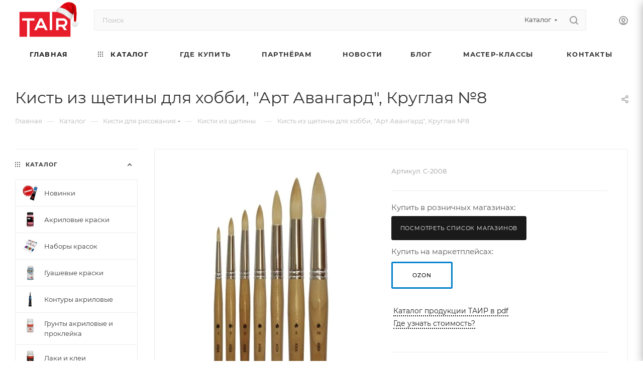

--- FILE ---
content_type: text/html; charset=UTF-8
request_url: https://tairtd.ru/shop/kisti/kisti-iz-shchetiny/kist-iz-shchetiny-kruglaya-8/
body_size: 48704
content:
<!DOCTYPE html>
<html xmlns="http://www.w3.org/1999/xhtml" xml:lang="ru" lang="ru"  >
<head><link rel="canonical" href="https://tairtd.ru/shop/kisti/kisti-iz-shchetiny/kist-iz-shchetiny-kruglaya-8/" />
	<meta name="viewport" content="width=device-width, initial-scale=1">
	<title>Кисть из щетины для хобби, &quot;Арт Авангард&quot;, Круглая №8 купить в оптовом интернет-магазине ТАИР</title>
	<meta name="viewport" content="initial-scale=1.0, width=device-width, maximum-scale=1" />
	<meta name="HandheldFriendly" content="true" />
	<meta name="yes" content="yes" />
	<meta name="apple-mobile-web-app-status-bar-style" content="black" />
	<meta name="SKYPE_TOOLBAR" content="SKYPE_TOOLBAR_PARSER_COMPATIBLE" />
	<meta http-equiv="Content-Type" content="text/html; charset=UTF-8" />
<meta name="description" content="Кисть из щетины для хобби, &amp;quot;Арт Авангард&amp;quot;, Круглая №8 художественная. Производитель: Арт Авангард. Форма: круглая. Тип щетины: щетина. Быстрая доставка по всей России. Кисть щетина оптом от 10 000 рублей. В наличии и на заказ. Телефон оптового отдела: 8 (812) 660-56-56" />
<script data-skip-moving="true">(function(w, d, n) {var cl = "bx-core";var ht = d.documentElement;var htc = ht ? ht.className : undefined;if (htc === undefined || htc.indexOf(cl) !== -1){return;}var ua = n.userAgent;if (/(iPad;)|(iPhone;)/i.test(ua)){cl += " bx-ios";}else if (/Windows/i.test(ua)){cl += ' bx-win';}else if (/Macintosh/i.test(ua)){cl += " bx-mac";}else if (/Linux/i.test(ua) && !/Android/i.test(ua)){cl += " bx-linux";}else if (/Android/i.test(ua)){cl += " bx-android";}cl += (/(ipad|iphone|android|mobile|touch)/i.test(ua) ? " bx-touch" : " bx-no-touch");cl += w.devicePixelRatio && w.devicePixelRatio >= 2? " bx-retina": " bx-no-retina";var ieVersion = -1;if (/AppleWebKit/.test(ua)){cl += " bx-chrome";}else if (/Opera/.test(ua)){cl += " bx-opera";}else if (/Firefox/.test(ua)){cl += " bx-firefox";}ht.className = htc ? htc + " " + cl : cl;})(window, document, navigator);</script>

<link href="/bitrix/css/aspro.max/notice.min.css?16657422602876"  rel="stylesheet" />
<link href="/bitrix/js/ui/design-tokens/dist/ui.design-tokens.min.css?171679978723463"  rel="stylesheet" />
<link href="/bitrix/js/ui/fonts/opensans/ui.font.opensans.min.css?16712616932320"  rel="stylesheet" />
<link href="/bitrix/js/main/popup/dist/main.popup.bundle.min.css?169873918026598"  rel="stylesheet" />
<link href="/bitrix/cache/css/s1/aspro_max/page_92924c3f05dd78f81152e5b9c923d2fe/page_92924c3f05dd78f81152e5b9c923d2fe_v1.css?1755686353162684"  rel="stylesheet" />
<link href="/bitrix/cache/css/s1/aspro_max/default_4fa0deac208f641273ccb2f574bfecca/default_4fa0deac208f641273ccb2f574bfecca_v1.css?175568635359164"  rel="stylesheet" />
<link href="/bitrix/panel/main/popup.min.css?168293375820774"  rel="stylesheet" />
<link href="/bitrix/cache/css/s1/aspro_max/template_28ea5851083b12df98251479d873b8bb/template_28ea5851083b12df98251479d873b8bb_v1.css?17643295781157128"  data-template-style="true" rel="stylesheet" />




<script data-skip-moving='true'>window['asproRecaptcha'] = {params: {'recaptchaColor':'light','recaptchaLogoShow':'y','recaptchaSize':'normal','recaptchaBadge':'bottomright','recaptchaLang':'ru'},key: '6LfQcMYrAAAAADCW8w4MQKi3qXmzozQfl-_fPZti',ver: '2'};</script>
<script data-skip-moving='true'>!function(win,doc,tag,func,obj){function realRenderRecaptchaById(id){var gCaptcha=doc.getElementById(id);if(gCaptcha&&!(gCaptcha.className.indexOf("g-recaptcha")<0)&&win.grecaptcha)if("3"==win[obj].ver)gCaptcha.innerHTML='<textarea class="g-recaptcha-response" style="display:none;resize:0;" name="g-recaptcha-response"></textarea>';else{if(gCaptcha.children.length)return;var tmp_id=grecaptcha.render(id,{sitekey:win[obj].key+"",theme:win[obj].params.recaptchaColor+"",size:win[obj].params.recaptchaSize+"",callback:"onCaptchaVerify"+win[obj].params.recaptchaSize,badge:win[obj].params.recaptchaBadge});$(gCaptcha).attr("data-widgetid",tmp_id)}}win.onLoadRenderRecaptcha=function(){var ids=[];for(var reCaptchaId in win[func].args)if(win[func].args.hasOwnProperty(reCaptchaId)){var id=win[func].args[reCaptchaId][0];-1==ids.indexOf(id)&&(ids.push(id),realRenderRecaptchaById(id))}win[func]=function(id){realRenderRecaptchaById(id)}},win[func]=win[func]||function(){var d,s,id,js;win[func].args=win[func].args||[],win[func].args.push(arguments),s=tag,id="recaptchaApiLoader",(d=doc).getElementById(id)||((js=d.createElement(s)).id=id,js.src="//www.google.com/recaptcha/api.js?hl="+win[obj].params.recaptchaLang+"&onload=onLoadRenderRecaptcha&render="+("3"==win[obj].ver?win[obj].key:"explicit"),d.head.appendChild(js))}}(window,document,"script","renderRecaptchaById","asproRecaptcha");</script>
<script data-skip-moving='true'>!function(){function d(a){for(var e=a;e;)if("form"===(e=e.parentNode).nodeName.toLowerCase())return e;return null}function i(a){var e=[],t=null,n=!1;void 0!==a&&(n=null!==a),t=n?a.getElementsByTagName("input"):document.getElementsByName("captcha_word");for(var r=0;r<t.length;r++)"captcha_word"===t[r].name&&e.push(t[r]);return e}function l(a){for(var e=[],t=a.getElementsByTagName("img"),n=0;n<t.length;n++)!/\/bitrix\/tools\/captcha.php\?(captcha_code|captcha_sid)=[^>]*?/i.test(t[n].src)&&"captcha"!==t[n].id||e.push(t[n]);return e}function h(a){var e="recaptcha-dynamic-"+(new Date).getTime();if(null!==document.getElementById(e)){for(var t=null;t=Math.floor(65535*Math.random()),null!==document.getElementById(e+t););e+=t}var n=document.createElement("div");n.id=e,n.className="g-recaptcha",n.attributes["data-sitekey"]=window.asproRecaptcha.key,a.parentNode&&(a.parentNode.className+=" recaptcha_text",a.parentNode.replaceChild(n,a)),"3"==window.asproRecaptcha.ver&&(a.closest(".captcha-row").style.display="none"),renderRecaptchaById(e)}function a(){for(var a,e,t,n,r=function(){var a=i(null);if(0===a.length)return[];for(var e=[],t=0;t<a.length;t++){var n=d(a[t]);null!==n&&e.push(n)}return e}(),c=0;c<r.length;c++){var o=r[c],p=i(o);if(0!==p.length){var s=l(o);if(0!==s.length){for(a=0;a<p.length;a++)h(p[a]);for(a=0;a<s.length;a++)t=s[a],n="[data-uri]",t.attributes.src=n,t.style.display="none","src"in t&&(t.parentNode&&-1===t.parentNode.className.indexOf("recaptcha_tmp_img")&&(t.parentNode.className+=" recaptcha_tmp_img"),t.src=n);e=o,"function"==typeof $&&$(e).find(".captcha-row label > span").length&&$(e).find(".captcha-row label > span").html(BX.message("RECAPTCHA_TEXT")+' <span class="star">*</span>')}}}}document.addEventListener?document.addEventListener("DOMNodeInserted",function(){try{return(function(){if("undefined"!=typeof renderRecaptchaById)for(var a=document.getElementsByClassName("g-recaptcha"),e=0;e<a.length;e++){var t=a[e];if(0===t.innerHTML.length){var n=t.id;if("string"==typeof n&&0!==n.length){if("3"==window.asproRecaptcha.ver)t.closest(".captcha-row").style.display="none";else if("function"==typeof $){var r=$(t).closest(".captcha-row");r.length&&(r.addClass(window.asproRecaptcha.params.recaptchaSize+" logo_captcha_"+window.asproRecaptcha.params.recaptchaLogoShow+" "+window.asproRecaptcha.params.recaptchaBadge),r.find(".captcha_image").addClass("recaptcha_tmp_img"),r.find(".captcha_input").addClass("recaptcha_text"),"invisible"!==window.asproRecaptcha.params.recaptchaSize&&(r.find("input.recaptcha").length||$('<input type="text" class="recaptcha" value="" />').appendTo(r)))}renderRecaptchaById(n)}}}}(),window.renderRecaptchaById&&window.asproRecaptcha&&window.asproRecaptcha.key)?(a(),!0):(console.error("Bad captcha keys or module error"),!0)}catch(a){return console.error(a),!0}},!1):console.warn("Your browser does not support dynamic ReCaptcha replacement")}();</script>
				<!-- Carrot quest BEGIN -->
								<!--Carrot quest END-->
<link href="/local/templates/aspro_max/css/critical.min.css?169286970624" data-skip-moving="true" rel="stylesheet">
<meta name="theme-color" content="#1a1a1a">
<style>:root{--theme-base-color: #1a1a1a;--theme-base-opacity-color: #1a1a1a1a;--theme-base-color-lightness:10%;}</style>
<style>html {--theme-page-width: 1700px;--theme-page-width-padding: 30px}</style>
<link href="/local/templates/aspro_max/css/print.min.css?169286970621755" data-template-style="true" rel="stylesheet" media="print">
					<script data-skip-moving="true" src="/bitrix/js/main/jquery/jquery-2.2.4.min.js"></script>
					<script data-skip-moving="true" src="/local/templates/aspro_max/js/speed.min.js?=1692869707"></script>
<link rel="shortcut icon" href="/favicon.png" type="image/png" />
<link rel="apple-touch-icon" sizes="180x180" href="/upload/CMax/558/juvtyeulhlh5qm1bbb03xc14wsyv5lp7/favicon.png" />
<meta property="og:description" content="Упругие и жёсткие кисти из щетины идеально подойдут для густых красок вроде масла и акрила." />
<meta property="og:image" content="https://tairtd.ru/upload/iblock/0b3/eybhj1uyat623m8lgjpw7mv90mk27w0f/f57efd16_deef_11e5_aecd_00155d00bc27_fda40fad_6f86_11eb_9489_708bcd7f2742.jpg" />
<link rel="image_src" href="https://tairtd.ru/upload/iblock/0b3/eybhj1uyat623m8lgjpw7mv90mk27w0f/f57efd16_deef_11e5_aecd_00155d00bc27_fda40fad_6f86_11eb_9489_708bcd7f2742.jpg"  />
<meta property="og:title" content="Кисть из щетины для хобби, &quot;Арт Авангард&quot;, Круглая №8 купить в оптовом интернет-магазине ТАИР" />
<meta property="og:type" content="website" />
<meta property="og:url" content="https://tairtd.ru/shop/kisti/kisti-iz-shchetiny/kist-iz-shchetiny-kruglaya-8/" />
<script src="/local/templates/aspro_max/js/fetch/bottom_panel.min.js?1692869707840" data-skip-moving="true" defer=""></script>

<!-- Zverushki\Remarketing --><!-- end Zverushki\Remarketing -->
		<style>html {--fixed-header:80px;}</style>		<meta name="google-site-verification" content="cUCDF2fstaMqMIsMKVglMFCvZ_HS4Go482GGLqXfUjI" />
<!-- Yandex.Metrika counter -->
<noscript><div><img src="https://mc.yandex.ru/watch/22025080" style="position:absolute; left:-9999px;" alt="" /></div></noscript>
<!-- /Yandex.Metrika counter --><script data-skip-moving="true" >
   (function(m,e,t,r,i,k,a){m[i]=m[i]||function(){(m[i].a=m[i].a||[]).push(arguments)};
   m[i].l=1*new Date();
   for (var j = 0; j < document.scripts.length; j++) {if (document.scripts[j].src === r) { return; }}
   k=e.createElement(t),a=e.getElementsByTagName(t)[0],k.async=1,k.src=r,a.parentNode.insertBefore(k,a)})
   (window, document, "script", "https://mc.yandex.ru/metrika/tag.js", "ym");
   ym(22025080, "init", {
        clickmap:true,
        trackLinks:true,
        accurateTrackBounce:true,
        webvisor:true,
        ecommerce:"dataLayer"
   });
</script>
</head>
<style>
.counter_wrapp.big.list.clearfix{
display:none !important;
}
.opener {
display:none;
}
.block-item__cost.cost.prices.clearfix.font_sm {
display:none;
}
.phone-block{
display:none;
}
.item-stock{
display:none !important;
}
.cost.prices{
display:none;
}
.counter_wrapp{
display:none;
}
.view_sale_block_wrapper{
display:none;
}
.btn.btn-transparent-border-color.btn-sm.type_block.transition_bg.one_click {
    display: none;
}
	.bottom-icons-panel__content {
    display: none;
	}
</style>
<body class=" site_s1  fill_bg_n catalog-delayed-btn-N theme-light" id="main" data-site="/">
		
	<div id="panel"></div>
	
				<!--'start_frame_cache_basketitems-component-block'-->												<div id="ajax_basket"></div>
					<!--'end_frame_cache_basketitems-component-block'-->								<div class="cd-modal-bg"></div>
		<script data-skip-moving="true">var solutionName = 'arMaxOptions';</script>
		<script src="/local/templates/aspro_max/js/setTheme.php?site_id=s1&site_dir=/" data-skip-moving="true"></script>
				<div class="wrapper1  header_bglight bg_none long_header colored_header with_left_block  catalog_page basket_fly fly2 basket_fill_DARK side_LEFT block_side_NORMAL catalog_icons_Y banner_auto with_fast_view mheader-v1 header-v2 header-font-lower_N regions_N title_position_LEFT footer-v1 front-vindex1 mfixed_Y mfixed_view_always title-v3 lazy_N with_phones compact-catalog dark-hover-overlay normal-catalog-img landing-slider big-banners-mobile-slider bottom-icons-panel-Y compact-breadcrumbs-Y catalog-delayed-btn-N  ">

<div class="mega_fixed_menu scrollblock">
	<div class="maxwidth-theme">
		<svg class="svg svg-close" width="14" height="14" viewBox="0 0 14 14">
		  <path data-name="Rounded Rectangle 568 copy 16" d="M1009.4,953l5.32,5.315a0.987,0.987,0,0,1,0,1.4,1,1,0,0,1-1.41,0L1008,954.4l-5.32,5.315a0.991,0.991,0,0,1-1.4-1.4L1006.6,953l-5.32-5.315a0.991,0.991,0,0,1,1.4-1.4l5.32,5.315,5.31-5.315a1,1,0,0,1,1.41,0,0.987,0.987,0,0,1,0,1.4Z" transform="translate(-1001 -946)"></path>
		</svg>
		<i class="svg svg-close mask arrow"></i>
		<div class="row">
			<div class="col-md-9">
				<div class="left_menu_block">
					<div class="logo_block flexbox flexbox--row align-items-normal">
						<div class="logo">
							<a href="/"><img src="/upload/CMax/3bd/ukodpiwv2scxgl9q0qm2yajmovbbgxbk/Logotip_TAIR_png-novogodnee.png" alt="«Таир» — творческая студия, интернет-магазин, производство товаров для творчества" title="«Таир» — творческая студия, интернет-магазин, производство товаров для творчества" data-src="" /></a>						</div>
						<div class="top-description addr">
							Официальный сайт<br>
бренда TAIR						</div>
					</div>
					<div class="search_block">
						<div class="search_wrap">
							<div class="search-block">
									<div class="search-wrapper">
		<div id="title-search_mega_menu">
			<form action="/shop/" class="search search--hastype">
				<div class="search-input-div">
					<input class="search-input" id="title-search-input_mega_menu" type="text" name="q" value="" placeholder="Поиск" size="20" maxlength="50" autocomplete="off" />
				</div>
				<div class="search-button-div">
					<button class="btn btn-search" type="submit" name="s" value="Найти"><i class="svg search2  inline " aria-hidden="true"><svg width="17" height="17" ><use xlink:href="/local/templates/aspro_max/images/svg/header_icons_srite.svg#search"></use></svg></i></button>
											<div class="dropdown-select searchtype">
							<input type="hidden" name="type" value="catalog" />
							<div class="dropdown-select__title darken font_xs">
								<span>Каталог</span>
								<i class="svg  svg-inline-search-down" aria-hidden="true" ><svg xmlns="http://www.w3.org/2000/svg" width="5" height="3" viewBox="0 0 5 3"><path class="cls-1" d="M250,80h5l-2.5,3Z" transform="translate(-250 -80)"/></svg></i>							</div>
							<div class="dropdown-select__list dropdown-menu-wrapper" role="menu">
								<!--noindex-->
								<div class="dropdown-menu-inner rounded3">
									<div class="dropdown-select__list-item font_xs">
										<span class="dropdown-select__list-link darken" data-type="all">
											<span>По всему сайту</span>
										</span>
									</div>
									<div class="dropdown-select__list-item font_xs">
										<span class="dropdown-select__list-link dropdown-select__list-link--current" data-type="catalog">
											<span>По каталогу</span>
										</span>
									</div>
								</div>
								<!--/noindex-->
							</div>
						</div>
					<span class="close-block inline-search-hide"><span class="svg svg-close close-icons"></span></span>
				</div>
			</form>
		</div>
	</div>
							</div>
						</div>
					</div>
										<!-- noindex -->

	<div class="burger_menu_wrapper">
		
			<div class="top_link_wrapper">
				<div class="menu-item dropdown catalog wide_menu   active">
					<div class="wrap">
						<a class="dropdown-toggle" href="/shop/">
							<div class="link-title color-theme-hover">
																	<i class="svg inline  svg-inline-icon_catalog" aria-hidden="true" ><svg xmlns="http://www.w3.org/2000/svg" width="10" height="10" viewBox="0 0 10 10"><path  data-name="Rounded Rectangle 969 copy 7" class="cls-1" d="M644,76a1,1,0,1,1-1,1A1,1,0,0,1,644,76Zm4,0a1,1,0,1,1-1,1A1,1,0,0,1,648,76Zm4,0a1,1,0,1,1-1,1A1,1,0,0,1,652,76Zm-8,4a1,1,0,1,1-1,1A1,1,0,0,1,644,80Zm4,0a1,1,0,1,1-1,1A1,1,0,0,1,648,80Zm4,0a1,1,0,1,1-1,1A1,1,0,0,1,652,80Zm-8,4a1,1,0,1,1-1,1A1,1,0,0,1,644,84Zm4,0a1,1,0,1,1-1,1A1,1,0,0,1,648,84Zm4,0a1,1,0,1,1-1,1A1,1,0,0,1,652,84Z" transform="translate(-643 -76)"/></svg></i>																Каталог							</div>
						</a>
													<span class="tail"></span>
							<div class="burger-dropdown-menu row">
								<div class="menu-wrapper" >
									
																														<div class="col-md-4   has_img">
																						<a href="/shop/new/" class="color-theme-hover" title="Новинки">
												<span class="name option-font-bold">Новинки</span>
											</a>
																					</div>
									
																														<div class="col-md-4   has_img">
																						<a href="/shop/hud-kraski/" class="color-theme-hover" title="Акриловые краски">
												<span class="name option-font-bold">Акриловые краски</span>
											</a>
																					</div>
									
																														<div class="col-md-4   has_img">
																						<a href="/shop/nabory-krasok/" class="color-theme-hover" title="Наборы красок">
												<span class="name option-font-bold">Наборы красок</span>
											</a>
																					</div>
									
																														<div class="col-md-4   has_img">
																						<a href="/shop/gouache/" class="color-theme-hover" title="Гуашевые краски">
												<span class="name option-font-bold">Гуашевые краски</span>
											</a>
																					</div>
									
																														<div class="col-md-4   has_img">
																						<a href="/shop/kontury/" class="color-theme-hover" title="Контуры акриловые">
												<span class="name option-font-bold">Контуры акриловые</span>
											</a>
																					</div>
									
																														<div class="col-md-4   has_img">
																						<a href="/shop/grunty/" class="color-theme-hover" title="Грунты акриловые и проклейка">
												<span class="name option-font-bold">Грунты акриловые и проклейка</span>
											</a>
																					</div>
									
																														<div class="col-md-4   has_img">
																						<a href="/shop/laki/" class="color-theme-hover" title="Лаки и клеи">
												<span class="name option-font-bold">Лаки и клеи</span>
											</a>
																					</div>
									
																														<div class="col-md-4   has_img">
																						<a href="/shop/vspomogatelnye-materialy/" class="color-theme-hover" title="Вспомогательные материалы">
												<span class="name option-font-bold">Вспомогательные материалы</span>
											</a>
																					</div>
									
																														<div class="col-md-4   has_img">
																						<a href="/shop/obyemnye-materialy/" class="color-theme-hover" title="Объёмные материалы">
												<span class="name option-font-bold">Объёмные материалы</span>
											</a>
																					</div>
									
																														<div class="col-md-4   has_img">
																						<a href="/shop/morilki/" class="color-theme-hover" title="Морилки">
												<span class="name option-font-bold">Морилки</span>
											</a>
																					</div>
									
																														<div class="col-md-4  active has_img">
																						<a href="/shop/kisti/" class="color-theme-hover" title="Кисти и инструменты">
												<span class="name option-font-bold">Кисти и инструменты</span>
											</a>
																					</div>
									
																														<div class="col-md-4   has_img">
																						<a href="/shop/potal/" class="color-theme-hover" title="Поталь и золочение">
												<span class="name option-font-bold">Поталь и золочение</span>
											</a>
																					</div>
									
																														<div class="col-md-4   has_img">
																						<a href="/shop/kholsty/" class="color-theme-hover" title="Холсты, мольберты, палитры">
												<span class="name option-font-bold">Холсты, мольберты, палитры</span>
											</a>
																					</div>
									
																														<div class="col-md-4   has_img">
																						<a href="/shop/chernila/" class="color-theme-hover" title="Акриловые и спиртовые чернила">
												<span class="name option-font-bold">Акриловые и спиртовые чернила</span>
											</a>
																					</div>
									
																														<div class="col-md-4   has_img">
																						<a href="/shop/torgovoe_oborudovanie/" class="color-theme-hover" title="Торговое оборудование">
												<span class="name option-font-bold">Торговое оборудование</span>
											</a>
																					</div>
																	</div>
							</div>
											</div>
				</div>
			</div>
					
		<div class="bottom_links_wrapper row">
								<div class="menu-item col-md-4 unvisible    active">
					<div class="wrap">
						<a class="" href="/">
							<div class="link-title color-theme-hover">
																Главная							</div>
						</a>
											</div>
				</div>
								<div class="menu-item col-md-4 unvisible    ">
					<div class="wrap">
						<a class="" href="/oplata-i-dostavka">
							<div class="link-title color-theme-hover">
																Где купить							</div>
						</a>
											</div>
				</div>
								<div class="menu-item col-md-4 unvisible dropdown   ">
					<div class="wrap">
						<a class="dropdown-toggle" href="/partneram/">
							<div class="link-title color-theme-hover">
																Партнёрам							</div>
						</a>
													<span class="tail"></span>
							<div class="burger-dropdown-menu">
								<div class="menu-wrapper" >
									
																														<div class="  ">
																						<a href="/partneram/" class="color-theme-hover" title="Оптовым клиентам">
												<span class="name option-font-bold">Оптовым клиентам</span>
											</a>
																					</div>
									
																														<div class="  ">
																						<a href="/sale/" class="color-theme-hover" title="Акции">
												<span class="name option-font-bold">Акции</span>
											</a>
																					</div>
									
																														<div class="  ">
																						<a href="/services/" class="color-theme-hover" title="Обучающие видео">
												<span class="name option-font-bold">Обучающие видео</span>
											</a>
																					</div>
									
																														<div class="  ">
																						<a href="/company/" class="color-theme-hover" title="О компании">
												<span class="name option-font-bold">О компании</span>
											</a>
																					</div>
									
																														<div class="  ">
																						<a href="/company/#vystavki" class="color-theme-hover" title="Участие в выставках">
												<span class="name option-font-bold">Участие в выставках</span>
											</a>
																					</div>
									
																														<div class="  ">
																						<a href="/auth/registration/?register=yes&backurl=%2Fauth%2Findex.php" class="color-theme-hover" title="Зарегистрироваться">
												<span class="name option-font-bold">Зарегистрироваться</span>
											</a>
																					</div>
									
																														<div class="  ">
																						<a href="/auth/" class="color-theme-hover" title="Войти в ЛК">
												<span class="name option-font-bold">Войти в ЛК</span>
											</a>
																					</div>
									
																														<div class="  ">
																						<a href="/info/faq/" class="color-theme-hover" title="Вопрос-ответ">
												<span class="name option-font-bold">Вопрос-ответ</span>
											</a>
																					</div>
									
																														<div class="  ">
																						<a href="/contacts/" class="color-theme-hover" title="Контакты">
												<span class="name option-font-bold">Контакты</span>
											</a>
																					</div>
																	</div>
							</div>
											</div>
				</div>
								<div class="menu-item col-md-4 unvisible    ">
					<div class="wrap">
						<a class="" href="/company/news/">
							<div class="link-title color-theme-hover">
																Новости							</div>
						</a>
											</div>
				</div>
								<div class="menu-item col-md-4 unvisible    ">
					<div class="wrap">
						<a class="" href="/blog/">
							<div class="link-title color-theme-hover">
																Блог							</div>
						</a>
											</div>
				</div>
								<div class="menu-item col-md-4 unvisible    ">
					<div class="wrap">
						<a class="" href="/lookbooks/">
							<div class="link-title color-theme-hover">
																Мастер-классы							</div>
						</a>
											</div>
				</div>
								<div class="menu-item col-md-4 unvisible    ">
					<div class="wrap">
						<a class="" href="/contacts/">
							<div class="link-title color-theme-hover">
																Контакты							</div>
						</a>
											</div>
				</div>
					</div>

	</div>
					<!-- /noindex -->
														</div>
			</div>
			<div class="col-md-3">
				<div class="right_menu_block">
					<div class="contact_wrap">
						<div class="info">
							<div class="phone blocks">
								<div class="">
																	<!-- noindex -->
			<div class="phone with_dropdown white sm">
									<div class="wrap">
						<div>
									<i class="svg svg-inline-phone  inline " aria-hidden="true"><svg width="5" height="13" ><use xlink:href="/local/templates/aspro_max/images/svg/header_icons_srite.svg#phone_footer"></use></svg></i><a rel="nofollow" href="tel:88126605656">8 (812) 660-56-56</a>
										</div>
					</div>
											</div>
			<!-- /noindex -->
												</div>
								<div class="callback_wrap">
									<span class="callback-block animate-load font_upper colored" data-event="jqm" data-param-form_id="CALLBACK" data-name="callback">Заказать звонок</span>
								</div>
							</div>
							<div class="question_button_wrapper">
								<span class="btn btn-lg btn-transparent-border-color btn-wide animate-load colored_theme_hover_bg-el" data-event="jqm" data-param-form_id="ASK" data-name="ask">
									Задать вопрос								</span>
							</div>
							<div class="person_wrap">
		<!--'start_frame_cache_header-auth-block1'-->			<!-- noindex --><div class="auth_wr_inner "><a rel="nofollow" title="Мой кабинет" class="personal-link dark-color animate-load" data-event="jqm" data-param-backurl="%2Fshop%2Fkisti%2Fkisti-iz-shchetiny%2Fkist-iz-shchetiny-kruglaya-8%2Findex.php" data-param-type="auth" data-name="auth" href="/personal/"><i class="svg svg-inline-cabinet big inline " aria-hidden="true"><svg width="18" height="18" ><use xlink:href="/local/templates/aspro_max/images/svg/header_icons_srite.svg#user"></use></svg></i><span class="wrap"><span class="name">Войти</span></span></a></div><!-- /noindex -->		<!--'end_frame_cache_header-auth-block1'-->
			<!--'start_frame_cache_mobile-basket-with-compare-block1'-->		<!-- noindex -->
					<div class="menu middle">
				<ul>
											<li class="counters">
							<a rel="nofollow" class="dark-color basket-link basket ready " href="/basket/">
								<i class="svg  svg-inline-basket" aria-hidden="true" ><svg class="" width="19" height="16" viewBox="0 0 19 16"><path data-name="Ellipse 2 copy 9" class="cls-1" d="M956.047,952.005l-0.939,1.009-11.394-.008-0.952-1-0.953-6h-2.857a0.862,0.862,0,0,1-.952-1,1.025,1.025,0,0,1,1.164-1h2.327c0.3,0,.6.006,0.6,0.006a1.208,1.208,0,0,1,1.336.918L943.817,947h12.23L957,948v1Zm-11.916-3,0.349,2h10.007l0.593-2Zm1.863,5a3,3,0,1,1-3,3A3,3,0,0,1,945.994,954.005ZM946,958a1,1,0,1,0-1-1A1,1,0,0,0,946,958Zm7.011-4a3,3,0,1,1-3,3A3,3,0,0,1,953.011,954.005ZM953,958a1,1,0,1,0-1-1A1,1,0,0,0,953,958Z" transform="translate(-938 -944)"></path></svg></i>								<span>Корзина<span class="count empted">0</span></span>
							</a>
						</li>
														</ul>
			</div>
						<!-- /noindex -->
		<!--'end_frame_cache_mobile-basket-with-compare-block1'-->								</div>
						</div>
					</div>
					<div class="footer_wrap">
						
		
							<div class="email blocks color-theme-hover">
					<i class="svg inline  svg-inline-email" aria-hidden="true" ><svg xmlns="http://www.w3.org/2000/svg" width="11" height="9" viewBox="0 0 11 9"><path  data-name="Rectangle 583 copy 16" class="cls-1" d="M367,142h-7a2,2,0,0,1-2-2v-5a2,2,0,0,1,2-2h7a2,2,0,0,1,2,2v5A2,2,0,0,1,367,142Zm0-2v-3.039L364,139h-1l-3-2.036V140h7Zm-6.634-5,3.145,2.079L366.634,135h-6.268Z" transform="translate(-358 -133)"/></svg></i>					<a href="mailto:manager@tairkraski.ru">manager@tairkraski.ru</a><br>
<a href="mailto:shop@tairtd.ru">shop@tairtd.ru</a>				</div>
		
		
							<div class="address blocks">
					<i class="svg inline  svg-inline-addr" aria-hidden="true" ><svg xmlns="http://www.w3.org/2000/svg" width="9" height="12" viewBox="0 0 9 12"><path class="cls-1" d="M959.135,82.315l0.015,0.028L955.5,87l-3.679-4.717,0.008-.013a4.658,4.658,0,0,1-.83-2.655,4.5,4.5,0,1,1,9,0A4.658,4.658,0,0,1,959.135,82.315ZM955.5,77a2.5,2.5,0,0,0-2.5,2.5,2.467,2.467,0,0,0,.326,1.212l-0.014.022,2.181,3.336,2.034-3.117c0.033-.046.063-0.094,0.093-0.142l0.066-.1-0.007-.009a2.468,2.468,0,0,0,.32-1.2A2.5,2.5,0,0,0,955.5,77Z" transform="translate(-951 -75)"/></svg></i>					г. Санкт-Петербург, ул. Таллинская, д. 7А, офис №6				</div>
		
							<div class="social-block">
							<div class="social-icons">
		<!-- noindex -->
	<ul>
					<li class="vk">
				<a href="https://vk.com/tairkraski" target="_blank" rel="nofollow" title="Вконтакте">
					Вконтакте				</a>
			</li>
													<li class="telegram">
				<a href="https://t.me/tairkraski" target="_blank" rel="nofollow" title="Telegram">
					Telegram				</a>
			</li>
							<li class="ytb">
				<a href="https://www.youtube.com/tairstudio" target="_blank" rel="nofollow" title="YouTube">
					YouTube				</a>
			</li>
							<li class="odn">
				<a href="https://ok.ru/tairtd" target="_blank" rel="nofollow" title="Одноклассники">
					Одноклассники				</a>
			</li>
									<li class="mail">
				<a href="https://rutube.ru/channel/23852899/" target="_blank" rel="nofollow" title="Mail.ru">
					Google Plus				</a>
			</li>
											<li class="zen">
				<a href="https://dzen.ru/tairtd" target="_blank" rel="nofollow" title="Яндекс.Дзен">
					Яндекс.Дзен				</a>
			</li>
									<li class="pinterest">
				<a href="https://www.pinterest.ru/tairkraski/" target="_blank" rel="nofollow" title="Pinterest">
					Pinterest				</a>
			</li>
							</ul>
	<!-- /noindex -->
</div>						</div>
					</div>
				</div>
			</div>
		</div>
	</div>
</div>
<div class="header_wrap visible-lg visible-md title-v3 ">
	<header id="header">
		<div class="header-wrapper">
	<div class="logo_and_menu-row with-search header__top-part">
			<div class="maxwidth-theme logo-row short">
				<div class="header__top-inner">
							<div class="logo-block  floated  header__top-item">
								<div class="line-block line-block--16">
									<div class="logo line-block__item no-shrinked">
										<a href="/"><img src="/upload/CMax/3bd/ukodpiwv2scxgl9q0qm2yajmovbbgxbk/Logotip_TAIR_png-novogodnee.png" alt="«Таир» — творческая студия, интернет-магазин, производство товаров для творчества" title="«Таир» — творческая студия, интернет-магазин, производство товаров для творчества" data-src="" /></a>									</div>
								</div>	
							</div>
														<div class="header__top-item flex1">
									<div class="search_wrap">
										<div class="search-block inner-table-block">
		<div class="search-wrapper">
			<div id="title-search_fixed">
				<form action="/shop/" class="search search--hastype">
					<div class="search-input-div">
						<input class="search-input" id="title-search-input_fixed" type="text" name="q" value="" placeholder="Поиск" size="20" maxlength="110" autocomplete="off" />
					</div>
					<div class="search-button-div">
													<button class="btn btn-search" type="submit" name="s" value="Найти">
								<i class="svg search2  inline " aria-hidden="true"><svg width="17" height="17" ><use xlink:href="/local/templates/aspro_max/images/svg/header_icons_srite.svg#search"></use></svg></i>							</button>
													<div class="dropdown-select searchtype">
								<input type="hidden" name="type" value="catalog" />
								<div class="dropdown-select__title darken font_xs">
									<span>Каталог</span>
									<i class="svg  svg-inline-search-down" aria-hidden="true" ><svg xmlns="http://www.w3.org/2000/svg" width="5" height="3" viewBox="0 0 5 3"><path class="cls-1" d="M250,80h5l-2.5,3Z" transform="translate(-250 -80)"/></svg></i>								</div>
								<div class="dropdown-select__list dropdown-menu-wrapper" role="menu">
									<!--noindex-->
									<div class="dropdown-menu-inner rounded3">
										<div class="dropdown-select__list-item font_xs">
											<span class="dropdown-select__list-link darken" data-type="all">
												<span>По всему сайту</span>
											</span>
										</div>
										<div class="dropdown-select__list-item font_xs">
											<span class="dropdown-select__list-link dropdown-select__list-link--current" data-type="catalog">
												<span>По каталогу</span>
											</span>
										</div>
									</div>
									<!--/noindex-->
								</div>
							</div>
						<span class="close-block inline-search-hide"><i class="svg inline  svg-inline-search svg-close close-icons colored_theme_hover" aria-hidden="true" ><svg xmlns="http://www.w3.org/2000/svg" width="16" height="16" viewBox="0 0 16 16"><path data-name="Rounded Rectangle 114 copy 3" class="cccls-1" d="M334.411,138l6.3,6.3a1,1,0,0,1,0,1.414,0.992,0.992,0,0,1-1.408,0l-6.3-6.306-6.3,6.306a1,1,0,0,1-1.409-1.414l6.3-6.3-6.293-6.3a1,1,0,0,1,1.409-1.414l6.3,6.3,6.3-6.3A1,1,0,0,1,340.7,131.7Z" transform="translate(-325 -130)"></path></svg></i></span>
					</div>
				</form>
			</div>
		</div>
											</div>
									</div>
							</div>
							<div class="header__top-item flex">
								<div class="wrap_icon inner-table-block">
									<div class="phone-block blocks fontUp">
																													<!-- noindex -->
			<div class="phone with_dropdown no-icons">
									<i class="svg svg-inline-phone  inline " aria-hidden="true"><svg width="5" height="13" ><use xlink:href="/local/templates/aspro_max/images/svg/header_icons_srite.svg#phone_black"></use></svg></i><a rel="nofollow" href="tel:88126605656">8 (812) 660-56-56</a>
											</div>
			<!-- /noindex -->
																																	</div>
								</div>
							</div>
							<div class="right-icons wb header__top-item">
								<div class="line-block line-block--40 line-block--40-1200">
									<div class="line-block__item">
										<div class="wrap_icon inner-table-block person">
		<!--'start_frame_cache_header-auth-block2'-->			<!-- noindex --><div class="auth_wr_inner "><a rel="nofollow" title="Мой кабинет" class="personal-link dark-color animate-load" data-event="jqm" data-param-backurl="%2Fshop%2Fkisti%2Fkisti-iz-shchetiny%2Fkist-iz-shchetiny-kruglaya-8%2Findex.php" data-param-type="auth" data-name="auth" href="/personal/"><i class="svg svg-inline-cabinet big inline " aria-hidden="true"><svg width="18" height="18" ><use xlink:href="/local/templates/aspro_max/images/svg/header_icons_srite.svg#user"></use></svg></i><span class="wrap"><span class="name">Войти</span></span></a></div><!-- /noindex -->		<!--'end_frame_cache_header-auth-block2'-->
											</div>
									</div>
																	</div>	
							</div>
			</div>				
		</div>
</div>
	<div class="menu-row middle-block bglight bg_none">
		<div class="maxwidth-theme">
			<div class="row">
				<div class="col-md-12">
					<div class="menu-only">
						<nav class="mega-menu sliced">
										<div class="table-menu">
		<table>
			<tr>
					<td class="menu-item unvisible    active">
						<div class="wrap">
							<a class="" href="/">
								<div>
																		Главная																	</div>
							</a>
													</div>
					</td>
					<td class="menu-item unvisible dropdown catalog wide_menu   active">
						<div class="wrap">
							<a class="dropdown-toggle" href="/shop/">
								<div>
																			<i class="svg inline  svg-inline-icon_catalog" aria-hidden="true" ><svg xmlns="http://www.w3.org/2000/svg" width="10" height="10" viewBox="0 0 10 10"><path  data-name="Rounded Rectangle 969 copy 7" class="cls-1" d="M644,76a1,1,0,1,1-1,1A1,1,0,0,1,644,76Zm4,0a1,1,0,1,1-1,1A1,1,0,0,1,648,76Zm4,0a1,1,0,1,1-1,1A1,1,0,0,1,652,76Zm-8,4a1,1,0,1,1-1,1A1,1,0,0,1,644,80Zm4,0a1,1,0,1,1-1,1A1,1,0,0,1,648,80Zm4,0a1,1,0,1,1-1,1A1,1,0,0,1,652,80Zm-8,4a1,1,0,1,1-1,1A1,1,0,0,1,644,84Zm4,0a1,1,0,1,1-1,1A1,1,0,0,1,648,84Zm4,0a1,1,0,1,1-1,1A1,1,0,0,1,652,84Z" transform="translate(-643 -76)"/></svg></i>																		Каталог																			<i class="svg svg-inline-down" aria-hidden="true"><svg width="5" height="3" ><use xlink:href="/local/templates/aspro_max/images/svg/trianglearrow_sprite.svg#trianglearrow_down"></use></svg></i>																	</div>
							</a>
																							<span class="tail"></span>
								<div class="dropdown-menu   BANNER">
																		<div class="customScrollbar scrollblock scrollblock--thick">
										<ul class="menu-wrapper menu-type-1" >
																																																																										<li class="   has_img parent-items">
																																					<div class="menu_img ">
						<a href="/shop/new/" class="noborder img_link colored_theme_svg">
															<img class="lazy" src="/upload/resize_cache/iblock/970/04exhl08sbm769cphc52rlzqa27zqd8g/60_60_0/nyu_guash.jpg" data-src="/upload/resize_cache/iblock/970/04exhl08sbm769cphc52rlzqa27zqd8g/60_60_0/nyu_guash.jpg" alt="Новинки" title="Новинки" />
													</a>
					</div>
														<a href="/shop/new/" title="Новинки">
						<span class="name option-font-bold">Новинки</span>							</a>
																																			</li>
																																																																																						<li class="   has_img parent-items">
																																					<div class="menu_img ">
						<a href="/shop/hud-kraski/" class="noborder img_link colored_theme_svg">
															<img class="lazy" src="/upload/resize_cache/iblock/3e1/k2tkrflwn5mpcmuoezda35v7jtafxh60/60_60_0/Akrilovye-kraski.jpg" data-src="/upload/resize_cache/iblock/3e1/k2tkrflwn5mpcmuoezda35v7jtafxh60/60_60_0/Akrilovye-kraski.jpg" alt="Акриловые краски" title="Акриловые краски" />
													</a>
					</div>
														<a href="/shop/hud-kraski/" title="Акриловые краски">
						<span class="name option-font-bold">Акриловые краски</span>							</a>
																																			</li>
																																																																																						<li class="   has_img parent-items">
																																					<div class="menu_img ">
						<a href="/shop/nabory-krasok/" class="noborder img_link colored_theme_svg">
															<img class="lazy" src="/upload/resize_cache/iblock/90e/yfkky86qwij7mqed2njug7zn9q5hxmyz/60_60_0/nabory.jpg" data-src="/upload/resize_cache/iblock/90e/yfkky86qwij7mqed2njug7zn9q5hxmyz/60_60_0/nabory.jpg" alt="Наборы красок" title="Наборы красок" />
													</a>
					</div>
														<a href="/shop/nabory-krasok/" title="Наборы красок">
						<span class="name option-font-bold">Наборы красок</span>							</a>
																																			</li>
																																																																																						<li class="   has_img parent-items">
																																					<div class="menu_img ">
						<a href="/shop/gouache/" class="noborder img_link colored_theme_svg">
															<img class="lazy" src="/upload/resize_cache/iblock/791/195qsj46iga0z162gk59b3z7n0mo2l0s/60_60_0/Guash.jpg" data-src="/upload/resize_cache/iblock/791/195qsj46iga0z162gk59b3z7n0mo2l0s/60_60_0/Guash.jpg" alt="Гуашевые краски" title="Гуашевые краски" />
													</a>
					</div>
														<a href="/shop/gouache/" title="Гуашевые краски">
						<span class="name option-font-bold">Гуашевые краски</span>							</a>
																																			</li>
																																																																																						<li class="   has_img parent-items">
																																					<div class="menu_img ">
						<a href="/shop/kontury/" class="noborder img_link colored_theme_svg">
															<img class="lazy" src="/upload/resize_cache/iblock/83f/omz0351bqya1ahusur7020r17m3epjea/60_60_0/Ikonki-na-sayt-v-katalog-glavnaya.jpg" data-src="/upload/resize_cache/iblock/83f/omz0351bqya1ahusur7020r17m3epjea/60_60_0/Ikonki-na-sayt-v-katalog-glavnaya.jpg" alt="Контуры акриловые" title="Контуры акриловые" />
													</a>
					</div>
														<a href="/shop/kontury/" title="Контуры акриловые">
						<span class="name option-font-bold">Контуры акриловые</span>							</a>
																																			</li>
																																																																																						<li class="   has_img parent-items">
																																					<div class="menu_img ">
						<a href="/shop/grunty/" class="noborder img_link colored_theme_svg">
															<img class="lazy" src="/upload/resize_cache/iblock/6c5/6juvvk6uew9vl97st5n01hax2o8ksq39/60_60_0/Grunty-i-prokleyki.jpg" data-src="/upload/resize_cache/iblock/6c5/6juvvk6uew9vl97st5n01hax2o8ksq39/60_60_0/Grunty-i-prokleyki.jpg" alt="Грунты акриловые и проклейка" title="Грунты акриловые и проклейка" />
													</a>
					</div>
														<a href="/shop/grunty/" title="Грунты акриловые и проклейка">
						<span class="name option-font-bold">Грунты акриловые и проклейка</span>							</a>
																																			</li>
																																																																																						<li class="   has_img parent-items">
																																					<div class="menu_img ">
						<a href="/shop/laki/" class="noborder img_link colored_theme_svg">
															<img class="lazy" src="/upload/resize_cache/iblock/27b/dyg3316rbrpp9uqec400q41b0a67g8bs/60_60_0/Laki-i-klei.jpg" data-src="/upload/resize_cache/iblock/27b/dyg3316rbrpp9uqec400q41b0a67g8bs/60_60_0/Laki-i-klei.jpg" alt="Лаки и клеи" title="Лаки и клеи" />
													</a>
					</div>
														<a href="/shop/laki/" title="Лаки и клеи">
						<span class="name option-font-bold">Лаки и клеи</span>							</a>
																																			</li>
																																																																																						<li class="   has_img parent-items">
																																					<div class="menu_img ">
						<a href="/shop/vspomogatelnye-materialy/" class="noborder img_link colored_theme_svg">
															<img class="lazy" src="/upload/resize_cache/iblock/071/so1nbgl0r9d15ezecq1zw54j67orfus1/60_60_0/Vspomogatelnye-materialy.jpg" data-src="/upload/resize_cache/iblock/071/so1nbgl0r9d15ezecq1zw54j67orfus1/60_60_0/Vspomogatelnye-materialy.jpg" alt="Вспомогательные материалы" title="Вспомогательные материалы" />
													</a>
					</div>
														<a href="/shop/vspomogatelnye-materialy/" title="Вспомогательные материалы">
						<span class="name option-font-bold">Вспомогательные материалы</span>							</a>
																																			</li>
																																																																																						<li class="   has_img parent-items">
																																					<div class="menu_img ">
						<a href="/shop/obyemnye-materialy/" class="noborder img_link colored_theme_svg">
															<img class="lazy" src="/upload/resize_cache/iblock/f3b/trbj9n7lq2qymcr9r9dy4bvqb0g9hu7s/60_60_0/Relefnye-pasty.jpg" data-src="/upload/resize_cache/iblock/f3b/trbj9n7lq2qymcr9r9dy4bvqb0g9hu7s/60_60_0/Relefnye-pasty.jpg" alt="Объёмные материалы" title="Объёмные материалы" />
													</a>
					</div>
														<a href="/shop/obyemnye-materialy/" title="Объёмные материалы">
						<span class="name option-font-bold">Объёмные материалы</span>							</a>
																																			</li>
																																																																																						<li class="   has_img parent-items">
																																					<div class="menu_img ">
						<a href="/shop/morilki/" class="noborder img_link colored_theme_svg">
															<img class="lazy" src="/upload/resize_cache/iblock/97b/l74r97jufp1actfg87bl0kvcxj9mb5qp/60_60_0/Morilki.jpg" data-src="/upload/resize_cache/iblock/97b/l74r97jufp1actfg87bl0kvcxj9mb5qp/60_60_0/Morilki.jpg" alt="Морилки" title="Морилки" />
													</a>
					</div>
														<a href="/shop/morilki/" title="Морилки">
						<span class="name option-font-bold">Морилки</span>							</a>
																																			</li>
																																																																																						<li class="  active has_img parent-items">
																																					<div class="menu_img ">
						<a href="/shop/kisti/" class="noborder img_link colored_theme_svg">
															<img class="lazy" src="/upload/resize_cache/iblock/ed5/0oy368drpui3nux7dvynlgcb5q94vwxy/60_60_0/kisti.png" data-src="/upload/resize_cache/iblock/ed5/0oy368drpui3nux7dvynlgcb5q94vwxy/60_60_0/kisti.png" alt="Кисти и инструменты" title="Кисти и инструменты" />
													</a>
					</div>
														<a href="/shop/kisti/" title="Кисти и инструменты">
						<span class="name option-font-bold">Кисти и инструменты</span>							</a>
																																			</li>
																																																																																						<li class="   has_img parent-items">
																																					<div class="menu_img ">
						<a href="/shop/potal/" class="noborder img_link colored_theme_svg">
															<img class="lazy" src="/upload/resize_cache/iblock/d47/60_60_0/potal_transfernaya.jpg" data-src="/upload/resize_cache/iblock/d47/60_60_0/potal_transfernaya.jpg" alt="Поталь и золочение" title="Поталь и золочение" />
													</a>
					</div>
														<a href="/shop/potal/" title="Поталь и золочение">
						<span class="name option-font-bold">Поталь и золочение</span>							</a>
																																			</li>
																																																																																						<li class="   has_img parent-items">
																																					<div class="menu_img ">
						<a href="/shop/kholsty/" class="noborder img_link colored_theme_svg">
															<img class="lazy" src="/upload/resize_cache/iblock/475/pvhiywlu1mohc0po6uluu5ka8j613s0a/60_60_0/KHolsty.jpg" data-src="/upload/resize_cache/iblock/475/pvhiywlu1mohc0po6uluu5ka8j613s0a/60_60_0/KHolsty.jpg" alt="Холсты, мольберты, палитры" title="Холсты, мольберты, палитры" />
													</a>
					</div>
														<a href="/shop/kholsty/" title="Холсты, мольберты, палитры">
						<span class="name option-font-bold">Холсты, мольберты, палитры</span>							</a>
																																			</li>
																																																																																						<li class="   has_img parent-items">
																																					<div class="menu_img ">
						<a href="/shop/chernila/" class="noborder img_link colored_theme_svg">
															<img class="lazy" src="/upload/resize_cache/iblock/ee2/dxd83iq35sc8uvro47mkgntpkjwuds47/60_60_0/ikonki-v-katalog.png" data-src="/upload/resize_cache/iblock/ee2/dxd83iq35sc8uvro47mkgntpkjwuds47/60_60_0/ikonki-v-katalog.png" alt="Акриловые и спиртовые чернила" title="Акриловые и спиртовые чернила" />
													</a>
					</div>
														<a href="/shop/chernila/" title="Акриловые и спиртовые чернила">
						<span class="name option-font-bold">Акриловые и спиртовые чернила</span>							</a>
																																			</li>
																																																																																						<li class="   has_img parent-items">
																																					<div class="menu_img ">
						<a href="/shop/torgovoe_oborudovanie/" class="noborder img_link colored_theme_svg">
															<img class="lazy" src="/upload/resize_cache/iblock/42a/i61e1pnxhe2eb9b5n13tqpy3czfmz7ff/60_60_0/bankeee.jpg" data-src="/upload/resize_cache/iblock/42a/i61e1pnxhe2eb9b5n13tqpy3czfmz7ff/60_60_0/bankeee.jpg" alt="Торговое оборудование" title="Торговое оборудование" />
													</a>
					</div>
														<a href="/shop/torgovoe_oborudovanie/" title="Торговое оборудование">
						<span class="name option-font-bold">Торговое оборудование</span>							</a>
																																			</li>
																																	</ul>
									</div>
																	</div>
													</div>
					</td>
					<td class="menu-item unvisible    ">
						<div class="wrap">
							<a class="" href="/oplata-i-dostavka">
								<div>
																		Где купить																	</div>
							</a>
													</div>
					</td>
					<td class="menu-item unvisible dropdown   ">
						<div class="wrap">
							<a class="dropdown-toggle" href="/partneram/">
								<div>
																		Партнёрам																	</div>
							</a>
																							<span class="tail"></span>
								<div class="dropdown-menu   BANNER">
																		<div class="customScrollbar ">
										<ul class="menu-wrapper menu-type-1" >
																																																																										<li class="    parent-items">
																																							<a href="/partneram/" title="Оптовым клиентам">
						<span class="name ">Оптовым клиентам</span>							</a>
																																			</li>
																																																																																						<li class="    parent-items">
																																							<a href="/sale/" title="Акции">
						<span class="name ">Акции</span>							</a>
																																			</li>
																																																																																						<li class="    parent-items">
																																							<a href="/services/" title="Обучающие видео">
						<span class="name ">Обучающие видео</span>							</a>
																																			</li>
																																																																																						<li class="    parent-items">
																																							<a href="/company/" title="О компании">
						<span class="name ">О компании</span>							</a>
																																			</li>
																																																																																						<li class="    parent-items">
																																							<a href="/company/#vystavki" title="Участие в выставках">
						<span class="name ">Участие в выставках</span>							</a>
																																			</li>
																																																																																						<li class="    parent-items">
																																							<a href="/auth/registration/?register=yes&backurl=%2Fauth%2Findex.php" title="Зарегистрироваться">
						<span class="name ">Зарегистрироваться</span>							</a>
																																			</li>
																																																																																						<li class="    parent-items">
																																							<a href="/auth/" title="Войти в ЛК">
						<span class="name ">Войти в ЛК</span>							</a>
																																			</li>
																																																																																						<li class="    parent-items">
																																							<a href="/info/faq/" title="Вопрос-ответ">
						<span class="name ">Вопрос-ответ</span>							</a>
																																			</li>
																																																																																						<li class="    parent-items">
																																							<a href="/contacts/" title="Контакты">
						<span class="name ">Контакты</span>							</a>
																																			</li>
																																	</ul>
									</div>
																	</div>
													</div>
					</td>
					<td class="menu-item unvisible    ">
						<div class="wrap">
							<a class="" href="/company/news/">
								<div>
																		Новости																	</div>
							</a>
													</div>
					</td>
					<td class="menu-item unvisible    ">
						<div class="wrap">
							<a class="" href="/blog/">
								<div>
																		Блог																	</div>
							</a>
													</div>
					</td>
					<td class="menu-item unvisible    ">
						<div class="wrap">
							<a class="" href="/lookbooks/">
								<div>
																		Мастер-классы																	</div>
							</a>
													</div>
					</td>
					<td class="menu-item unvisible    ">
						<div class="wrap">
							<a class="" href="/contacts/">
								<div>
																		Контакты																	</div>
							</a>
													</div>
					</td>
				<td class="menu-item dropdown js-dropdown nosave unvisible">
					<div class="wrap">
						<a class="dropdown-toggle more-items" href="#">
							<span>+ &nbsp;ЕЩЕ</span>
						</a>
						<span class="tail"></span>
						<ul class="dropdown-menu"></ul>
					</div>
				</td>
			</tr>
		</table>
	</div>
	<script data-skip-moving="true">
		CheckTopMenuDotted();
	</script>
						</nav>
					</div>
				</div>
			</div>
		</div>
	</div>
	<div class="line-row visible-xs"></div>
</div>
	</header>
</div>
			<div class="banner_content_bottom_container flexbox flexbox--gap flexbox--gap-16" >
			</div>
	<div id="headerfixed">
		<div class="maxwidth-theme">
	<div class="logo-row v2 margin0 menu-row">
		<div class="header__top-inner">
							<div class="header__top-item">
					<div class="burger inner-table-block"><i class="svg inline  svg-inline-burger dark" aria-hidden="true" ><svg width="16" height="12" viewBox="0 0 16 12"><path data-name="Rounded Rectangle 81 copy 4" class="cls-1" d="M872,958h-8a1,1,0,0,1-1-1h0a1,1,0,0,1,1-1h8a1,1,0,0,1,1,1h0A1,1,0,0,1,872,958Zm6-5H864a1,1,0,0,1,0-2h14A1,1,0,0,1,878,953Zm0-5H864a1,1,0,0,1,0-2h14A1,1,0,0,1,878,948Z" transform="translate(-863 -946)"></path></svg></i></div>
				</div>	
							<div class="header__top-item no-shrinked">
					<div class="inner-table-block nopadding logo-block">
						<div class="logo">
							<a href="/"><img src="/upload/CMax/ce4/4fa2j4q2tk86uitb0qkokwot03cgzqsf/Logotip_TAIR_mini_fiks-novogodnee.png" alt="«Таир» — творческая студия, интернет-магазин, производство товаров для творчества" title="«Таир» — творческая студия, интернет-магазин, производство товаров для творчества" data-src="" /></a>						</div>
					</div>
				</div>	
						<div class="header__top-item minwidth0 flex1">
				<div class="menu-block">
					<div class="navs table-menu js-nav">
												<!-- noindex -->
						<nav class="mega-menu sliced">
									<div class="table-menu">
		<table>
			<tr>
					<td class="menu-item unvisible    active">
						<div class="wrap">
							<a class="" href="/">
								<div>
																		Главная																	</div>
							</a>
													</div>
					</td>
					<td class="menu-item unvisible dropdown catalog wide_menu   active">
						<div class="wrap">
							<a class="dropdown-toggle" href="/shop/">
								<div>
																			<i class="svg inline  svg-inline-icon_catalog" aria-hidden="true" ><svg xmlns="http://www.w3.org/2000/svg" width="10" height="10" viewBox="0 0 10 10"><path  data-name="Rounded Rectangle 969 copy 7" class="cls-1" d="M644,76a1,1,0,1,1-1,1A1,1,0,0,1,644,76Zm4,0a1,1,0,1,1-1,1A1,1,0,0,1,648,76Zm4,0a1,1,0,1,1-1,1A1,1,0,0,1,652,76Zm-8,4a1,1,0,1,1-1,1A1,1,0,0,1,644,80Zm4,0a1,1,0,1,1-1,1A1,1,0,0,1,648,80Zm4,0a1,1,0,1,1-1,1A1,1,0,0,1,652,80Zm-8,4a1,1,0,1,1-1,1A1,1,0,0,1,644,84Zm4,0a1,1,0,1,1-1,1A1,1,0,0,1,648,84Zm4,0a1,1,0,1,1-1,1A1,1,0,0,1,652,84Z" transform="translate(-643 -76)"/></svg></i>																		Каталог																			<i class="svg svg-inline-down" aria-hidden="true"><svg width="5" height="3" ><use xlink:href="/local/templates/aspro_max/images/svg/trianglearrow_sprite.svg#trianglearrow_down"></use></svg></i>																	</div>
							</a>
																							<span class="tail"></span>
								<div class="dropdown-menu   BANNER">
																		<div class="customScrollbar scrollblock scrollblock--thick">
										<ul class="menu-wrapper menu-type-1" >
																																																																										<li class="   has_img parent-items">
																																					<div class="menu_img ">
						<a href="/shop/new/" class="noborder img_link colored_theme_svg">
															<img class="lazy" src="/upload/resize_cache/iblock/970/04exhl08sbm769cphc52rlzqa27zqd8g/60_60_0/nyu_guash.jpg" data-src="/upload/resize_cache/iblock/970/04exhl08sbm769cphc52rlzqa27zqd8g/60_60_0/nyu_guash.jpg" alt="Новинки" title="Новинки" />
													</a>
					</div>
														<a href="/shop/new/" title="Новинки">
						<span class="name option-font-bold">Новинки</span>							</a>
																																			</li>
																																																																																						<li class="   has_img parent-items">
																																					<div class="menu_img ">
						<a href="/shop/hud-kraski/" class="noborder img_link colored_theme_svg">
															<img class="lazy" src="/upload/resize_cache/iblock/3e1/k2tkrflwn5mpcmuoezda35v7jtafxh60/60_60_0/Akrilovye-kraski.jpg" data-src="/upload/resize_cache/iblock/3e1/k2tkrflwn5mpcmuoezda35v7jtafxh60/60_60_0/Akrilovye-kraski.jpg" alt="Акриловые краски" title="Акриловые краски" />
													</a>
					</div>
														<a href="/shop/hud-kraski/" title="Акриловые краски">
						<span class="name option-font-bold">Акриловые краски</span>							</a>
																																			</li>
																																																																																						<li class="   has_img parent-items">
																																					<div class="menu_img ">
						<a href="/shop/nabory-krasok/" class="noborder img_link colored_theme_svg">
															<img class="lazy" src="/upload/resize_cache/iblock/90e/yfkky86qwij7mqed2njug7zn9q5hxmyz/60_60_0/nabory.jpg" data-src="/upload/resize_cache/iblock/90e/yfkky86qwij7mqed2njug7zn9q5hxmyz/60_60_0/nabory.jpg" alt="Наборы красок" title="Наборы красок" />
													</a>
					</div>
														<a href="/shop/nabory-krasok/" title="Наборы красок">
						<span class="name option-font-bold">Наборы красок</span>							</a>
																																			</li>
																																																																																						<li class="   has_img parent-items">
																																					<div class="menu_img ">
						<a href="/shop/gouache/" class="noborder img_link colored_theme_svg">
															<img class="lazy" src="/upload/resize_cache/iblock/791/195qsj46iga0z162gk59b3z7n0mo2l0s/60_60_0/Guash.jpg" data-src="/upload/resize_cache/iblock/791/195qsj46iga0z162gk59b3z7n0mo2l0s/60_60_0/Guash.jpg" alt="Гуашевые краски" title="Гуашевые краски" />
													</a>
					</div>
														<a href="/shop/gouache/" title="Гуашевые краски">
						<span class="name option-font-bold">Гуашевые краски</span>							</a>
																																			</li>
																																																																																						<li class="   has_img parent-items">
																																					<div class="menu_img ">
						<a href="/shop/kontury/" class="noborder img_link colored_theme_svg">
															<img class="lazy" src="/upload/resize_cache/iblock/83f/omz0351bqya1ahusur7020r17m3epjea/60_60_0/Ikonki-na-sayt-v-katalog-glavnaya.jpg" data-src="/upload/resize_cache/iblock/83f/omz0351bqya1ahusur7020r17m3epjea/60_60_0/Ikonki-na-sayt-v-katalog-glavnaya.jpg" alt="Контуры акриловые" title="Контуры акриловые" />
													</a>
					</div>
														<a href="/shop/kontury/" title="Контуры акриловые">
						<span class="name option-font-bold">Контуры акриловые</span>							</a>
																																			</li>
																																																																																						<li class="   has_img parent-items">
																																					<div class="menu_img ">
						<a href="/shop/grunty/" class="noborder img_link colored_theme_svg">
															<img class="lazy" src="/upload/resize_cache/iblock/6c5/6juvvk6uew9vl97st5n01hax2o8ksq39/60_60_0/Grunty-i-prokleyki.jpg" data-src="/upload/resize_cache/iblock/6c5/6juvvk6uew9vl97st5n01hax2o8ksq39/60_60_0/Grunty-i-prokleyki.jpg" alt="Грунты акриловые и проклейка" title="Грунты акриловые и проклейка" />
													</a>
					</div>
														<a href="/shop/grunty/" title="Грунты акриловые и проклейка">
						<span class="name option-font-bold">Грунты акриловые и проклейка</span>							</a>
																																			</li>
																																																																																						<li class="   has_img parent-items">
																																					<div class="menu_img ">
						<a href="/shop/laki/" class="noborder img_link colored_theme_svg">
															<img class="lazy" src="/upload/resize_cache/iblock/27b/dyg3316rbrpp9uqec400q41b0a67g8bs/60_60_0/Laki-i-klei.jpg" data-src="/upload/resize_cache/iblock/27b/dyg3316rbrpp9uqec400q41b0a67g8bs/60_60_0/Laki-i-klei.jpg" alt="Лаки и клеи" title="Лаки и клеи" />
													</a>
					</div>
														<a href="/shop/laki/" title="Лаки и клеи">
						<span class="name option-font-bold">Лаки и клеи</span>							</a>
																																			</li>
																																																																																						<li class="   has_img parent-items">
																																					<div class="menu_img ">
						<a href="/shop/vspomogatelnye-materialy/" class="noborder img_link colored_theme_svg">
															<img class="lazy" src="/upload/resize_cache/iblock/071/so1nbgl0r9d15ezecq1zw54j67orfus1/60_60_0/Vspomogatelnye-materialy.jpg" data-src="/upload/resize_cache/iblock/071/so1nbgl0r9d15ezecq1zw54j67orfus1/60_60_0/Vspomogatelnye-materialy.jpg" alt="Вспомогательные материалы" title="Вспомогательные материалы" />
													</a>
					</div>
														<a href="/shop/vspomogatelnye-materialy/" title="Вспомогательные материалы">
						<span class="name option-font-bold">Вспомогательные материалы</span>							</a>
																																			</li>
																																																																																						<li class="   has_img parent-items">
																																					<div class="menu_img ">
						<a href="/shop/obyemnye-materialy/" class="noborder img_link colored_theme_svg">
															<img class="lazy" src="/upload/resize_cache/iblock/f3b/trbj9n7lq2qymcr9r9dy4bvqb0g9hu7s/60_60_0/Relefnye-pasty.jpg" data-src="/upload/resize_cache/iblock/f3b/trbj9n7lq2qymcr9r9dy4bvqb0g9hu7s/60_60_0/Relefnye-pasty.jpg" alt="Объёмные материалы" title="Объёмные материалы" />
													</a>
					</div>
														<a href="/shop/obyemnye-materialy/" title="Объёмные материалы">
						<span class="name option-font-bold">Объёмные материалы</span>							</a>
																																			</li>
																																																																																						<li class="   has_img parent-items">
																																					<div class="menu_img ">
						<a href="/shop/morilki/" class="noborder img_link colored_theme_svg">
															<img class="lazy" src="/upload/resize_cache/iblock/97b/l74r97jufp1actfg87bl0kvcxj9mb5qp/60_60_0/Morilki.jpg" data-src="/upload/resize_cache/iblock/97b/l74r97jufp1actfg87bl0kvcxj9mb5qp/60_60_0/Morilki.jpg" alt="Морилки" title="Морилки" />
													</a>
					</div>
														<a href="/shop/morilki/" title="Морилки">
						<span class="name option-font-bold">Морилки</span>							</a>
																																			</li>
																																																																																						<li class="  active has_img parent-items">
																																					<div class="menu_img ">
						<a href="/shop/kisti/" class="noborder img_link colored_theme_svg">
															<img class="lazy" src="/upload/resize_cache/iblock/ed5/0oy368drpui3nux7dvynlgcb5q94vwxy/60_60_0/kisti.png" data-src="/upload/resize_cache/iblock/ed5/0oy368drpui3nux7dvynlgcb5q94vwxy/60_60_0/kisti.png" alt="Кисти и инструменты" title="Кисти и инструменты" />
													</a>
					</div>
														<a href="/shop/kisti/" title="Кисти и инструменты">
						<span class="name option-font-bold">Кисти и инструменты</span>							</a>
																																			</li>
																																																																																						<li class="   has_img parent-items">
																																					<div class="menu_img ">
						<a href="/shop/potal/" class="noborder img_link colored_theme_svg">
															<img class="lazy" src="/upload/resize_cache/iblock/d47/60_60_0/potal_transfernaya.jpg" data-src="/upload/resize_cache/iblock/d47/60_60_0/potal_transfernaya.jpg" alt="Поталь и золочение" title="Поталь и золочение" />
													</a>
					</div>
														<a href="/shop/potal/" title="Поталь и золочение">
						<span class="name option-font-bold">Поталь и золочение</span>							</a>
																																			</li>
																																																																																						<li class="   has_img parent-items">
																																					<div class="menu_img ">
						<a href="/shop/kholsty/" class="noborder img_link colored_theme_svg">
															<img class="lazy" src="/upload/resize_cache/iblock/475/pvhiywlu1mohc0po6uluu5ka8j613s0a/60_60_0/KHolsty.jpg" data-src="/upload/resize_cache/iblock/475/pvhiywlu1mohc0po6uluu5ka8j613s0a/60_60_0/KHolsty.jpg" alt="Холсты, мольберты, палитры" title="Холсты, мольберты, палитры" />
													</a>
					</div>
														<a href="/shop/kholsty/" title="Холсты, мольберты, палитры">
						<span class="name option-font-bold">Холсты, мольберты, палитры</span>							</a>
																																			</li>
																																																																																						<li class="   has_img parent-items">
																																					<div class="menu_img ">
						<a href="/shop/chernila/" class="noborder img_link colored_theme_svg">
															<img class="lazy" src="/upload/resize_cache/iblock/ee2/dxd83iq35sc8uvro47mkgntpkjwuds47/60_60_0/ikonki-v-katalog.png" data-src="/upload/resize_cache/iblock/ee2/dxd83iq35sc8uvro47mkgntpkjwuds47/60_60_0/ikonki-v-katalog.png" alt="Акриловые и спиртовые чернила" title="Акриловые и спиртовые чернила" />
													</a>
					</div>
														<a href="/shop/chernila/" title="Акриловые и спиртовые чернила">
						<span class="name option-font-bold">Акриловые и спиртовые чернила</span>							</a>
																																			</li>
																																																																																						<li class="   has_img parent-items">
																																					<div class="menu_img ">
						<a href="/shop/torgovoe_oborudovanie/" class="noborder img_link colored_theme_svg">
															<img class="lazy" src="/upload/resize_cache/iblock/42a/i61e1pnxhe2eb9b5n13tqpy3czfmz7ff/60_60_0/bankeee.jpg" data-src="/upload/resize_cache/iblock/42a/i61e1pnxhe2eb9b5n13tqpy3czfmz7ff/60_60_0/bankeee.jpg" alt="Торговое оборудование" title="Торговое оборудование" />
													</a>
					</div>
														<a href="/shop/torgovoe_oborudovanie/" title="Торговое оборудование">
						<span class="name option-font-bold">Торговое оборудование</span>							</a>
																																			</li>
																																	</ul>
									</div>
																	</div>
													</div>
					</td>
					<td class="menu-item unvisible    ">
						<div class="wrap">
							<a class="" href="/oplata-i-dostavka">
								<div>
																		Где купить																	</div>
							</a>
													</div>
					</td>
					<td class="menu-item unvisible dropdown   ">
						<div class="wrap">
							<a class="dropdown-toggle" href="/partneram/">
								<div>
																		Партнёрам																	</div>
							</a>
																							<span class="tail"></span>
								<div class="dropdown-menu   BANNER">
																		<div class="customScrollbar ">
										<ul class="menu-wrapper menu-type-1" >
																																																																										<li class="    parent-items">
																																							<a href="/partneram/" title="Оптовым клиентам">
						<span class="name ">Оптовым клиентам</span>							</a>
																																			</li>
																																																																																						<li class="    parent-items">
																																							<a href="/sale/" title="Акции">
						<span class="name ">Акции</span>							</a>
																																			</li>
																																																																																						<li class="    parent-items">
																																							<a href="/services/" title="Обучающие видео">
						<span class="name ">Обучающие видео</span>							</a>
																																			</li>
																																																																																						<li class="    parent-items">
																																							<a href="/company/" title="О компании">
						<span class="name ">О компании</span>							</a>
																																			</li>
																																																																																						<li class="    parent-items">
																																							<a href="/company/#vystavki" title="Участие в выставках">
						<span class="name ">Участие в выставках</span>							</a>
																																			</li>
																																																																																						<li class="    parent-items">
																																							<a href="/auth/registration/?register=yes&backurl=%2Fauth%2Findex.php" title="Зарегистрироваться">
						<span class="name ">Зарегистрироваться</span>							</a>
																																			</li>
																																																																																						<li class="    parent-items">
																																							<a href="/auth/" title="Войти в ЛК">
						<span class="name ">Войти в ЛК</span>							</a>
																																			</li>
																																																																																						<li class="    parent-items">
																																							<a href="/info/faq/" title="Вопрос-ответ">
						<span class="name ">Вопрос-ответ</span>							</a>
																																			</li>
																																																																																						<li class="    parent-items">
																																							<a href="/contacts/" title="Контакты">
						<span class="name ">Контакты</span>							</a>
																																			</li>
																																	</ul>
									</div>
																	</div>
													</div>
					</td>
					<td class="menu-item unvisible    ">
						<div class="wrap">
							<a class="" href="/company/news/">
								<div>
																		Новости																	</div>
							</a>
													</div>
					</td>
					<td class="menu-item unvisible    ">
						<div class="wrap">
							<a class="" href="/blog/">
								<div>
																		Блог																	</div>
							</a>
													</div>
					</td>
					<td class="menu-item unvisible    ">
						<div class="wrap">
							<a class="" href="/lookbooks/">
								<div>
																		Мастер-классы																	</div>
							</a>
													</div>
					</td>
					<td class="menu-item unvisible    ">
						<div class="wrap">
							<a class="" href="/contacts/">
								<div>
																		Контакты																	</div>
							</a>
													</div>
					</td>
				<td class="menu-item dropdown js-dropdown nosave unvisible">
					<div class="wrap">
						<a class="dropdown-toggle more-items" href="#">
							<span>+ &nbsp;ЕЩЕ</span>
						</a>
						<span class="tail"></span>
						<ul class="dropdown-menu"></ul>
					</div>
				</td>
			</tr>
		</table>
	</div>
	<script data-skip-moving="true">
		CheckTopMenuDotted();
	</script>
						</nav>
						<!-- /noindex -->
																	</div>
				</div>
			</div>	
			<div class="header__top-item">
				<div class="line-block line-block--40 line-block--40-1200 flexbox--justify-end">
																				<div class="line-block__item  no-shrinked">
						<div class=" inner-table-block">
							<div class="wrap_icon">
								<button class="top-btn inline-search-show dark-color">
									<i class="svg svg-inline-search inline " aria-hidden="true"><svg width="17" height="17" ><use xlink:href="/local/templates/aspro_max/images/svg/header_icons_srite.svg#search"></use></svg></i>								</button>
							</div>
						</div>
					</div>	
					<div class="line-block__item  no-shrinked">
						<div class=" inner-table-block nopadding small-block">
							<div class="wrap_icon wrap_cabinet">
		<!--'start_frame_cache_header-auth-block3'-->			<!-- noindex --><div class="auth_wr_inner "><a rel="nofollow" title="Мой кабинет" class="personal-link dark-color animate-load" data-event="jqm" data-param-backurl="%2Fshop%2Fkisti%2Fkisti-iz-shchetiny%2Fkist-iz-shchetiny-kruglaya-8%2Findex.php" data-param-type="auth" data-name="auth" href="/personal/"><i class="svg svg-inline-cabinet big inline " aria-hidden="true"><svg width="18" height="18" ><use xlink:href="/local/templates/aspro_max/images/svg/header_icons_srite.svg#user"></use></svg></i></a></div><!-- /noindex -->		<!--'end_frame_cache_header-auth-block3'-->
								</div>
						</div>
					</div>
									</div>	
			</div>	
		</div>
	</div>
</div>
	</div>
<div id="mobileheader" class="visible-xs visible-sm">
	<div class="mobileheader-v1">
	<div class="burger pull-left">
		<i class="svg inline  svg-inline-burger dark" aria-hidden="true" ><svg width="16" height="12" viewBox="0 0 16 12"><path data-name="Rounded Rectangle 81 copy 4" class="cls-1" d="M872,958h-8a1,1,0,0,1-1-1h0a1,1,0,0,1,1-1h8a1,1,0,0,1,1,1h0A1,1,0,0,1,872,958Zm6-5H864a1,1,0,0,1,0-2h14A1,1,0,0,1,878,953Zm0-5H864a1,1,0,0,1,0-2h14A1,1,0,0,1,878,948Z" transform="translate(-863 -946)"></path></svg></i>		<i class="svg inline  svg-inline-close dark" aria-hidden="true" ><svg xmlns="http://www.w3.org/2000/svg" width="16" height="16" viewBox="0 0 16 16"><path data-name="Rounded Rectangle 114 copy 3" class="cccls-1" d="M334.411,138l6.3,6.3a1,1,0,0,1,0,1.414,0.992,0.992,0,0,1-1.408,0l-6.3-6.306-6.3,6.306a1,1,0,0,1-1.409-1.414l6.3-6.3-6.293-6.3a1,1,0,0,1,1.409-1.414l6.3,6.3,6.3-6.3A1,1,0,0,1,340.7,131.7Z" transform="translate(-325 -130)"/></svg></i>	</div>
	<div class="logo-block pull-left">
		<div class="logo">
			<a href="/"><img src="/upload/CMax/3bd/ukodpiwv2scxgl9q0qm2yajmovbbgxbk/Logotip_TAIR_png-novogodnee.png" alt="«Таир» — творческая студия, интернет-магазин, производство товаров для творчества" title="«Таир» — творческая студия, интернет-магазин, производство товаров для творчества" data-src="" /></a>		</div>
	</div>
	<div class="right-icons pull-right">
        		<div class="pull-right">
			<div class="wrap_icon wrap_cabinet">
		<!--'start_frame_cache_header-auth-block4'-->			<!-- noindex --><div class="auth_wr_inner "><a rel="nofollow" title="Мой кабинет" class="personal-link dark-color animate-load" data-event="jqm" data-param-backurl="%2Fshop%2Fkisti%2Fkisti-iz-shchetiny%2Fkist-iz-shchetiny-kruglaya-8%2Findex.php" data-param-type="auth" data-name="auth" href="/personal/"><i class="svg svg-inline-cabinet big inline " aria-hidden="true"><svg width="18" height="18" ><use xlink:href="/local/templates/aspro_max/images/svg/header_icons_srite.svg#user"></use></svg></i></a></div><!-- /noindex -->		<!--'end_frame_cache_header-auth-block4'-->
				</div>
		</div>
		<div class="pull-right">
			<div class="wrap_icon">
				<button class="top-btn inline-search-show twosmallfont">
					<i class="svg inline  svg-inline-search" aria-hidden="true" ><svg class="" width="17" height="17" viewBox="0 0 17 17" aria-hidden="true"><path class="cls-1" d="M16.709,16.719a1,1,0,0,1-1.412,0l-3.256-3.287A7.475,7.475,0,1,1,15,7.5a7.433,7.433,0,0,1-1.549,4.518l3.258,3.289A1,1,0,0,1,16.709,16.719ZM7.5,2A5.5,5.5,0,1,0,13,7.5,5.5,5.5,0,0,0,7.5,2Z"></path></svg></i>				</button>
			</div>
		</div>
		<div class="pull-right">
			<div class="wrap_icon wrap_phones">
												<!-- noindex -->
			<button class="top-btn inline-phone-show">
				<i class="svg inline  svg-inline-phone" aria-hidden="true" ><svg class="" width="18.031" height="17.969" viewBox="0 0 18.031 17.969"><path class="cls-1" d="M673.56,155.153c-4.179-4.179-6.507-7.88-2.45-12.3l0,0a3,3,0,0,1,4.242,0l1.87,2.55a3.423,3.423,0,0,1,.258,3.821l-0.006-.007c-0.744.7-.722,0.693,0.044,1.459l0.777,0.873c0.744,0.788.759,0.788,1.458,0.044l-0.009-.01a3.153,3.153,0,0,1,3.777.264l2.619,1.889a3,3,0,0,1,0,4.243C681.722,162.038,677.739,159.331,673.56,155.153Zm11.17,1.414a1,1,0,0,0,0-1.414l-2.618-1.89a1.4,1.4,0,0,0-.926-0.241l0.009,0.009c-1.791,1.835-2.453,1.746-4.375-.132l-1.05-1.194c-1.835-1.878-1.518-2.087.272-3.922l0,0a1.342,1.342,0,0,0-.227-0.962l-1.87-2.549a1,1,0,0,0-1.414,0l-0.008-.009c-2.7,3.017-.924,6.1,2.453,9.477s6.748,5.54,9.765,2.837Z" transform="translate(-669 -142)"/></svg>
</i>			</button>
			<div id="mobilePhone" class="dropdown-mobile-phone ">
				<div class="wrap">
					<div class="more_phone title"><span class="no-decript dark-color ">Телефоны <i class="svg inline  svg-inline-close dark dark-i" aria-hidden="true" ><svg xmlns="http://www.w3.org/2000/svg" width="16" height="16" viewBox="0 0 16 16"><path data-name="Rounded Rectangle 114 copy 3" class="cccls-1" d="M334.411,138l6.3,6.3a1,1,0,0,1,0,1.414,0.992,0.992,0,0,1-1.408,0l-6.3-6.306-6.3,6.306a1,1,0,0,1-1.409-1.414l6.3-6.3-6.293-6.3a1,1,0,0,1,1.409-1.414l6.3,6.3,6.3-6.3A1,1,0,0,1,340.7,131.7Z" transform="translate(-325 -130)"/></svg></i></span></div>
																	<div class="more_phone">
						    <a class="dark-color " rel="nofollow" href="tel:88126605656">8 (812) 660-56-56<span class="descr">Оптовый отдел</span></a>
						</div>
														</div>
			</div>
			<!-- /noindex -->
							</div>
		</div>
	</div>
	</div>	<div id="mobilemenu" class="leftside">
		<div class="mobilemenu-v1 scroller">
	<div class="wrap">
				<!-- noindex -->
				<div class="menu top top-mobile-menu">
		<ul class="top">
															<li class="selected">
					<a class="dark-color" href="/" title="Главная">
						<span>Главная</span>
											</a>
									</li>
															<li class="selected">
					<a class="dark-color parent" href="/shop/" title="Каталог">
						<span>Каталог</span>
													<span class="arrow">
								<i class="svg triangle inline " aria-hidden="true"><svg width="3" height="5" ><use xlink:href="/local/templates/aspro_max/images/svg/trianglearrow_sprite.svg#trianglearrow_right"></use></svg></i>							</span>
											</a>
											<ul class="dropdown">
							<li class="menu_back"><a href="" class="dark-color" rel="nofollow"><i class="svg inline  svg-inline-back_arrow" aria-hidden="true" ><svg xmlns="http://www.w3.org/2000/svg" width="15.969" height="12" viewBox="0 0 15.969 12"><defs><style>.cls-1{fill:#999;fill-rule:evenodd;}</style></defs><path  data-name="Rounded Rectangle 982 copy" class="cls-1" d="M34,32H22.414l3.3,3.3A1,1,0,1,1,24.3,36.713l-4.978-4.978c-0.01-.01-0.024-0.012-0.034-0.022s-0.015-.041-0.03-0.058a0.974,0.974,0,0,1-.213-0.407,0.909,0.909,0,0,1-.024-0.123,0.982,0.982,0,0,1,.267-0.838c0.011-.011.025-0.014,0.036-0.024L24.3,25.287A1,1,0,0,1,25.713,26.7l-3.3,3.3H34A1,1,0,0,1,34,32Z" transform="translate(-19.031 -25)"/></svg>
</i>Назад</a></li>
							<li class="menu_title"><a href="/shop/">Каталог</a></li>
																															<li>
									<a class="dark-color top-mobile-menu__link" href="/shop/new/" title="Новинки">
																																												<span class="image top-mobile-menu__image colored_theme_svg">
																											<img class="lazy" data-src="/upload/resize_cache/iblock/970/04exhl08sbm769cphc52rlzqa27zqd8g/50_50_0/nyu_guash.jpg" src="/upload/resize_cache/iblock/970/04exhl08sbm769cphc52rlzqa27zqd8g/50_50_0/nyu_guash.jpg" alt="Новинки" />
																									</span>
																															<span class="top-mobile-menu__title">Новинки</span>
																			</a>
																	</li>
																															<li>
									<a class="dark-color top-mobile-menu__link" href="/shop/hud-kraski/" title="Акриловые краски">
																																												<span class="image top-mobile-menu__image colored_theme_svg">
																											<img class="lazy" data-src="/upload/resize_cache/iblock/3e1/k2tkrflwn5mpcmuoezda35v7jtafxh60/50_50_0/Akrilovye-kraski.jpg" src="/upload/resize_cache/iblock/3e1/k2tkrflwn5mpcmuoezda35v7jtafxh60/50_50_0/Akrilovye-kraski.jpg" alt="Акриловые краски" />
																									</span>
																															<span class="top-mobile-menu__title">Акриловые краски</span>
																			</a>
																	</li>
																															<li>
									<a class="dark-color top-mobile-menu__link" href="/shop/nabory-krasok/" title="Наборы красок">
																																												<span class="image top-mobile-menu__image colored_theme_svg">
																											<img class="lazy" data-src="/upload/resize_cache/iblock/90e/yfkky86qwij7mqed2njug7zn9q5hxmyz/50_50_0/nabory.jpg" src="/upload/resize_cache/iblock/90e/yfkky86qwij7mqed2njug7zn9q5hxmyz/50_50_0/nabory.jpg" alt="Наборы красок" />
																									</span>
																															<span class="top-mobile-menu__title">Наборы красок</span>
																			</a>
																	</li>
																															<li>
									<a class="dark-color top-mobile-menu__link" href="/shop/gouache/" title="Гуашевые краски">
																																												<span class="image top-mobile-menu__image colored_theme_svg">
																											<img class="lazy" data-src="/upload/resize_cache/iblock/791/195qsj46iga0z162gk59b3z7n0mo2l0s/50_50_0/Guash.jpg" src="/upload/resize_cache/iblock/791/195qsj46iga0z162gk59b3z7n0mo2l0s/50_50_0/Guash.jpg" alt="Гуашевые краски" />
																									</span>
																															<span class="top-mobile-menu__title">Гуашевые краски</span>
																			</a>
																	</li>
																															<li>
									<a class="dark-color top-mobile-menu__link" href="/shop/kontury/" title="Контуры акриловые">
																																												<span class="image top-mobile-menu__image colored_theme_svg">
																											<img class="lazy" data-src="/upload/resize_cache/iblock/83f/omz0351bqya1ahusur7020r17m3epjea/50_50_0/Ikonki-na-sayt-v-katalog-glavnaya.jpg" src="/upload/resize_cache/iblock/83f/omz0351bqya1ahusur7020r17m3epjea/50_50_0/Ikonki-na-sayt-v-katalog-glavnaya.jpg" alt="Контуры акриловые" />
																									</span>
																															<span class="top-mobile-menu__title">Контуры акриловые</span>
																			</a>
																	</li>
																															<li>
									<a class="dark-color top-mobile-menu__link" href="/shop/grunty/" title="Грунты акриловые и проклейка">
																																												<span class="image top-mobile-menu__image colored_theme_svg">
																											<img class="lazy" data-src="/upload/resize_cache/iblock/6c5/6juvvk6uew9vl97st5n01hax2o8ksq39/50_50_0/Grunty-i-prokleyki.jpg" src="/upload/resize_cache/iblock/6c5/6juvvk6uew9vl97st5n01hax2o8ksq39/50_50_0/Grunty-i-prokleyki.jpg" alt="Грунты акриловые и проклейка" />
																									</span>
																															<span class="top-mobile-menu__title">Грунты акриловые и проклейка</span>
																			</a>
																	</li>
																															<li>
									<a class="dark-color top-mobile-menu__link" href="/shop/laki/" title="Лаки и клеи">
																																												<span class="image top-mobile-menu__image colored_theme_svg">
																											<img class="lazy" data-src="/upload/resize_cache/iblock/27b/dyg3316rbrpp9uqec400q41b0a67g8bs/50_50_0/Laki-i-klei.jpg" src="/upload/resize_cache/iblock/27b/dyg3316rbrpp9uqec400q41b0a67g8bs/50_50_0/Laki-i-klei.jpg" alt="Лаки и клеи" />
																									</span>
																															<span class="top-mobile-menu__title">Лаки и клеи</span>
																			</a>
																	</li>
																															<li>
									<a class="dark-color top-mobile-menu__link" href="/shop/vspomogatelnye-materialy/" title="Вспомогательные материалы">
																																												<span class="image top-mobile-menu__image colored_theme_svg">
																											<img class="lazy" data-src="/upload/resize_cache/iblock/071/so1nbgl0r9d15ezecq1zw54j67orfus1/50_50_0/Vspomogatelnye-materialy.jpg" src="/upload/resize_cache/iblock/071/so1nbgl0r9d15ezecq1zw54j67orfus1/50_50_0/Vspomogatelnye-materialy.jpg" alt="Вспомогательные материалы" />
																									</span>
																															<span class="top-mobile-menu__title">Вспомогательные материалы</span>
																			</a>
																	</li>
																															<li>
									<a class="dark-color top-mobile-menu__link" href="/shop/obyemnye-materialy/" title="Объёмные материалы">
																																												<span class="image top-mobile-menu__image colored_theme_svg">
																											<img class="lazy" data-src="/upload/resize_cache/iblock/f3b/trbj9n7lq2qymcr9r9dy4bvqb0g9hu7s/50_50_0/Relefnye-pasty.jpg" src="/upload/resize_cache/iblock/f3b/trbj9n7lq2qymcr9r9dy4bvqb0g9hu7s/50_50_0/Relefnye-pasty.jpg" alt="Объёмные материалы" />
																									</span>
																															<span class="top-mobile-menu__title">Объёмные материалы</span>
																			</a>
																	</li>
																															<li>
									<a class="dark-color top-mobile-menu__link" href="/shop/morilki/" title="Морилки">
																																												<span class="image top-mobile-menu__image colored_theme_svg">
																											<img class="lazy" data-src="/upload/resize_cache/iblock/97b/l74r97jufp1actfg87bl0kvcxj9mb5qp/50_50_0/Morilki.jpg" src="/upload/resize_cache/iblock/97b/l74r97jufp1actfg87bl0kvcxj9mb5qp/50_50_0/Morilki.jpg" alt="Морилки" />
																									</span>
																															<span class="top-mobile-menu__title">Морилки</span>
																			</a>
																	</li>
																															<li class="selected">
									<a class="dark-color top-mobile-menu__link" href="/shop/kisti/" title="Кисти и инструменты">
																																												<span class="image top-mobile-menu__image colored_theme_svg">
																											<img class="lazy" data-src="/upload/resize_cache/iblock/ed5/0oy368drpui3nux7dvynlgcb5q94vwxy/50_50_0/kisti.png" src="/upload/resize_cache/iblock/ed5/0oy368drpui3nux7dvynlgcb5q94vwxy/50_50_0/kisti.png" alt="Кисти и инструменты" />
																									</span>
																															<span class="top-mobile-menu__title">Кисти и инструменты</span>
																			</a>
																	</li>
																															<li>
									<a class="dark-color top-mobile-menu__link" href="/shop/potal/" title="Поталь и золочение">
																																												<span class="image top-mobile-menu__image colored_theme_svg">
																											<img class="lazy" data-src="/upload/resize_cache/iblock/d47/50_50_0/potal_transfernaya.jpg" src="/upload/resize_cache/iblock/d47/50_50_0/potal_transfernaya.jpg" alt="Поталь и золочение" />
																									</span>
																															<span class="top-mobile-menu__title">Поталь и золочение</span>
																			</a>
																	</li>
																															<li>
									<a class="dark-color top-mobile-menu__link" href="/shop/kholsty/" title="Холсты, мольберты, палитры">
																																												<span class="image top-mobile-menu__image colored_theme_svg">
																											<img class="lazy" data-src="/upload/resize_cache/iblock/475/pvhiywlu1mohc0po6uluu5ka8j613s0a/50_50_0/KHolsty.jpg" src="/upload/resize_cache/iblock/475/pvhiywlu1mohc0po6uluu5ka8j613s0a/50_50_0/KHolsty.jpg" alt="Холсты, мольберты, палитры" />
																									</span>
																															<span class="top-mobile-menu__title">Холсты, мольберты, палитры</span>
																			</a>
																	</li>
																															<li>
									<a class="dark-color top-mobile-menu__link" href="/shop/chernila/" title="Акриловые и спиртовые чернила">
																																												<span class="image top-mobile-menu__image colored_theme_svg">
																											<img class="lazy" data-src="/upload/resize_cache/iblock/ee2/dxd83iq35sc8uvro47mkgntpkjwuds47/50_50_0/ikonki-v-katalog.png" src="/upload/resize_cache/iblock/ee2/dxd83iq35sc8uvro47mkgntpkjwuds47/50_50_0/ikonki-v-katalog.png" alt="Акриловые и спиртовые чернила" />
																									</span>
																															<span class="top-mobile-menu__title">Акриловые и спиртовые чернила</span>
																			</a>
																	</li>
																															<li>
									<a class="dark-color top-mobile-menu__link" href="/shop/torgovoe_oborudovanie/" title="Торговое оборудование">
																																												<span class="image top-mobile-menu__image colored_theme_svg">
																											<img class="lazy" data-src="/upload/resize_cache/iblock/42a/i61e1pnxhe2eb9b5n13tqpy3czfmz7ff/50_50_0/bankeee.jpg" src="/upload/resize_cache/iblock/42a/i61e1pnxhe2eb9b5n13tqpy3czfmz7ff/50_50_0/bankeee.jpg" alt="Торговое оборудование" />
																									</span>
																															<span class="top-mobile-menu__title">Торговое оборудование</span>
																			</a>
																	</li>
													</ul>
									</li>
															<li>
					<a class="dark-color" href="/oplata-i-dostavka" title="Где купить">
						<span>Где купить</span>
											</a>
									</li>
															<li>
					<a class="dark-color parent" href="/partneram/" title="Партнёрам">
						<span>Партнёрам</span>
													<span class="arrow">
								<i class="svg triangle inline " aria-hidden="true"><svg width="3" height="5" ><use xlink:href="/local/templates/aspro_max/images/svg/trianglearrow_sprite.svg#trianglearrow_right"></use></svg></i>							</span>
											</a>
											<ul class="dropdown">
							<li class="menu_back"><a href="" class="dark-color" rel="nofollow"><i class="svg inline  svg-inline-back_arrow" aria-hidden="true" ><svg xmlns="http://www.w3.org/2000/svg" width="15.969" height="12" viewBox="0 0 15.969 12"><defs><style>.cls-1{fill:#999;fill-rule:evenodd;}</style></defs><path  data-name="Rounded Rectangle 982 copy" class="cls-1" d="M34,32H22.414l3.3,3.3A1,1,0,1,1,24.3,36.713l-4.978-4.978c-0.01-.01-0.024-0.012-0.034-0.022s-0.015-.041-0.03-0.058a0.974,0.974,0,0,1-.213-0.407,0.909,0.909,0,0,1-.024-0.123,0.982,0.982,0,0,1,.267-0.838c0.011-.011.025-0.014,0.036-0.024L24.3,25.287A1,1,0,0,1,25.713,26.7l-3.3,3.3H34A1,1,0,0,1,34,32Z" transform="translate(-19.031 -25)"/></svg>
</i>Назад</a></li>
							<li class="menu_title"><a href="/partneram/">Партнёрам</a></li>
																															<li>
									<a class="dark-color top-mobile-menu__link" href="/partneram/" title="Оптовым клиентам">
																				<span class="top-mobile-menu__title">Оптовым клиентам</span>
																			</a>
																	</li>
																															<li>
									<a class="dark-color top-mobile-menu__link" href="/sale/" title="Акции">
																				<span class="top-mobile-menu__title">Акции</span>
																			</a>
																	</li>
																															<li>
									<a class="dark-color top-mobile-menu__link" href="/services/" title="Обучающие видео">
																				<span class="top-mobile-menu__title">Обучающие видео</span>
																			</a>
																	</li>
																															<li>
									<a class="dark-color top-mobile-menu__link" href="/company/" title="О компании">
																				<span class="top-mobile-menu__title">О компании</span>
																			</a>
																	</li>
																															<li>
									<a class="dark-color top-mobile-menu__link" href="/company/#vystavki" title="Участие в выставках">
																				<span class="top-mobile-menu__title">Участие в выставках</span>
																			</a>
																	</li>
																															<li>
									<a class="dark-color top-mobile-menu__link" href="/auth/registration/?register=yes&backurl=%2Fauth%2Findex.php" title="Зарегистрироваться">
																				<span class="top-mobile-menu__title">Зарегистрироваться</span>
																			</a>
																	</li>
																															<li>
									<a class="dark-color top-mobile-menu__link" href="/auth/" title="Войти в ЛК">
																				<span class="top-mobile-menu__title">Войти в ЛК</span>
																			</a>
																	</li>
																															<li>
									<a class="dark-color top-mobile-menu__link" href="/info/faq/" title="Вопрос-ответ">
																				<span class="top-mobile-menu__title">Вопрос-ответ</span>
																			</a>
																	</li>
																															<li>
									<a class="dark-color top-mobile-menu__link" href="/contacts/" title="Контакты">
																				<span class="top-mobile-menu__title">Контакты</span>
																			</a>
																	</li>
													</ul>
									</li>
															<li>
					<a class="dark-color" href="/company/news/" title="Новости">
						<span>Новости</span>
											</a>
									</li>
															<li>
					<a class="dark-color" href="/blog/" title="Блог">
						<span>Блог</span>
											</a>
									</li>
															<li>
					<a class="dark-color" href="/lookbooks/" title="Мастер-классы">
						<span>Мастер-классы</span>
											</a>
									</li>
															<li>
					<a class="dark-color" href="/contacts/" title="Контакты">
						<span>Контакты</span>
											</a>
									</li>
					</ul>
	</div>
		<!-- /noindex -->
				<!--'start_frame_cache_mobile-auth-block1'-->		<!-- noindex -->
<div class="menu middle">
	<ul>
		<li  >
						<a rel="nofollow" class="dark-color" href="/personal/">
				<i class="svg inline  svg-inline-cabinet" aria-hidden="true" ><svg class="" width="18" height="18" viewBox="0 0 18 18"><path data-name="Ellipse 206 copy 4" class="cls-1" d="M909,961a9,9,0,1,1,9-9A9,9,0,0,1,909,961Zm2.571-2.5a6.825,6.825,0,0,0-5.126,0A6.825,6.825,0,0,0,911.571,958.5ZM909,945a6.973,6.973,0,0,0-4.556,12.275,8.787,8.787,0,0,1,9.114,0A6.973,6.973,0,0,0,909,945Zm0,10a4,4,0,1,1,4-4A4,4,0,0,1,909,955Zm0-6a2,2,0,1,0,2,2A2,2,0,0,0,909,949Z" transform="translate(-900 -943)"></path></svg></i>				<span>Личный кабинет</span>
							</a>
					</li>
	</ul>
</div>
<!-- /noindex -->		<!--'end_frame_cache_mobile-auth-block1'-->									<!-- noindex -->
			<div class="menu middle mobile-menu-contacts">
				<ul>
					<li>
						<a rel="nofollow" href="tel:88126605656" class="dark-color decript">
							<i class="svg svg-phone"></i>
							<i class="svg svg-inline-phone  inline " aria-hidden="true"><svg width="5" height="13" ><use xlink:href="/local/templates/aspro_max/images/svg/header_icons_srite.svg#phone_black"></use></svg></i>							<span>8 (812) 660-56-56<span class="descr">Оптовый отдел</span></span>
													</a>
											</li>
				</ul>
			</div>
			<!-- /noindex -->
							<div class="contacts">
			<div class="title">Контактная информация</div>
										<div class="address">
					<i class="svg inline  svg-inline-address" aria-hidden="true" ><svg xmlns="http://www.w3.org/2000/svg" width="9" height="12" viewBox="0 0 9 12"><path class="cls-1" d="M959.135,82.315l0.015,0.028L955.5,87l-3.679-4.717,0.008-.013a4.658,4.658,0,0,1-.83-2.655,4.5,4.5,0,1,1,9,0A4.658,4.658,0,0,1,959.135,82.315ZM955.5,77a2.5,2.5,0,0,0-2.5,2.5,2.467,2.467,0,0,0,.326,1.212l-0.014.022,2.181,3.336,2.034-3.117c0.033-.046.063-0.094,0.093-0.142l0.066-.1-0.007-.009a2.468,2.468,0,0,0,.32-1.2A2.5,2.5,0,0,0,955.5,77Z" transform="translate(-951 -75)"/></svg></i>					г. Санкт-Петербург, ул. Таллинская, д. 7А, офис №6				</div>
										<div class="email">
					<i class="svg inline  svg-inline-email" aria-hidden="true" ><svg xmlns="http://www.w3.org/2000/svg" width="11" height="9" viewBox="0 0 11 9"><path  data-name="Rectangle 583 copy 16" class="cls-1" d="M367,142h-7a2,2,0,0,1-2-2v-5a2,2,0,0,1,2-2h7a2,2,0,0,1,2,2v5A2,2,0,0,1,367,142Zm0-2v-3.039L364,139h-1l-3-2.036V140h7Zm-6.634-5,3.145,2.079L366.634,135h-6.268Z" transform="translate(-358 -133)"/></svg></i>					<a href="mailto:manager@tairkraski.ru">manager@tairkraski.ru</a><br>
<a href="mailto:shop@tairtd.ru">shop@tairtd.ru</a>				</div>
								</div>
				<div class="social-icons">
		<!-- noindex -->
	<ul>
					<li class="vk">
				<a href="https://vk.com/tairkraski" target="_blank" rel="nofollow" title="Вконтакте">
					Вконтакте				</a>
			</li>
													<li class="telegram">
				<a href="https://t.me/tairkraski" target="_blank" rel="nofollow" title="Telegram">
					Telegram				</a>
			</li>
							<li class="ytb">
				<a href="https://www.youtube.com/tairstudio" target="_blank" rel="nofollow" title="YouTube">
					YouTube				</a>
			</li>
							<li class="odn">
				<a href="https://ok.ru/tairtd" target="_blank" rel="nofollow" title="Одноклассники">
					Одноклассники				</a>
			</li>
									<li class="mail">
				<a href="https://rutube.ru/channel/23852899/" target="_blank" rel="nofollow" title="Mail.ru">
					Google Plus				</a>
			</li>
											<li class="zen">
				<a href="https://dzen.ru/tairtd" target="_blank" rel="nofollow" title="Яндекс.Дзен">
					Яндекс.Дзен				</a>
			</li>
									<li class="pinterest">
				<a href="https://www.pinterest.ru/tairkraski/" target="_blank" rel="nofollow" title="Pinterest">
					Pinterest				</a>
			</li>
							</ul>
	<!-- /noindex -->
</div>	</div>
</div>	</div>
</div>
<div id="mobilefilter" class="scrollbar-filter"></div>

		<div class="wraps hover_shine" id="content">
				<!--title_content-->
		<div class="top-block-wrapper">
	<section class="page-top maxwidth-theme ">
		<div class="topic">
			<div class="topic__inner">
																			<div class="share hover-block top">
					<div class="shares-block hover-block__item text-center colored_theme_hover_bg-block">
						<i class="svg  svg-inline-down colored_theme_hover_bg-el-svg" aria-hidden="true" ><svg class="svg svg-share"  xmlns="http://www.w3.org/2000/svg" width="14" height="16" viewBox="0 0 14 16"><path  data-name="Ellipse 223 copy 8" class="cls-1" d="M1613,203a2.967,2.967,0,0,1-1.86-.661l-3.22,2.01a2.689,2.689,0,0,1,0,1.3l3.22,2.01A2.961,2.961,0,0,1,1613,207a3,3,0,1,1-3,3,3.47,3.47,0,0,1,.07-0.651l-3.21-2.01a3,3,0,1,1,0-4.678l3.21-2.01A3.472,3.472,0,0,1,1610,200,3,3,0,1,1,1613,203Zm0,8a1,1,0,1,0-1-1A1,1,0,0,0,1613,211Zm-8-7a1,1,0,1,0,1,1A1,1,0,0,0,1605,204Zm8-5a1,1,0,1,0,1,1A1,1,0,0,0,1613,199Z" transform="translate(-1602 -197)"/></svg></i>						<div class="ya-share2 yashare-auto-init hover-block__item-wrapper" data-services="telegram,vkontakte,odnoklassniki">
</div>
 <br>					</div>
				</div>
												<div class="topic__heading">
					<h1 id="pagetitle">Кисть из щетины для хобби, &quot;Арт Авангард&quot;, Круглая №8</h1>				</div>
			</div>
		</div>
				<div id="navigation">
			<div class="breadcrumbs swipeignore" itemscope="" itemtype="http://schema.org/BreadcrumbList"><div class="breadcrumbs__item breadcrumbs__item--mobile" id="bx_breadcrumb_0" itemprop="itemListElement" itemscope itemtype="http://schema.org/ListItem"><a class="breadcrumbs__link" href="/" title="Главная" itemprop="item"><span itemprop="name" class="breadcrumbs__item-name font_xs">Главная</span><meta itemprop="position" content="1"></a></div><span class="breadcrumbs__separator">&mdash;</span><div class="breadcrumbs__item breadcrumbs__item--mobile" id="bx_breadcrumb_1" itemprop="itemListElement" itemscope itemtype="http://schema.org/ListItem"><a class="breadcrumbs__link" href="/shop/" title="Каталог" itemprop="item"><span itemprop="name" class="breadcrumbs__item-name font_xs">Каталог</span><meta itemprop="position" content="2"></a></div><span class="breadcrumbs__separator">&mdash;</span><div class="breadcrumbs__item breadcrumbs__item--mobile breadcrumbs__item--with-dropdown colored_theme_hover_bg-block" id="bx_breadcrumb_2" itemprop="itemListElement" itemscope itemtype="http://schema.org/ListItem"><a class="breadcrumbs__link colored_theme_hover_bg-el-svg" href="/shop/kisti/" itemprop="item"><span itemprop="name" class="breadcrumbs__item-name font_xs">Кисти для рисования</span><span class="breadcrumbs__arrow-down colored_theme_hover_bg-el-svg"><i class="svg inline  svg-inline-arrow" aria-hidden="true" ><svg xmlns="http://www.w3.org/2000/svg" width="5" height="3" viewBox="0 0 5 3"><path class="cls-1" d="M250,80h5l-2.5,3Z" transform="translate(-250 -80)"/></svg></i></span><meta itemprop="position" content="3"></a><div class="breadcrumbs__dropdown-wrapper"><div class="breadcrumbs__dropdown rounded3"><a class="breadcrumbs__dropdown-item dark_link font_xs" href="/shop/new/">Новинки</a><a class="breadcrumbs__dropdown-item dark_link font_xs" href="/shop/hud-kraski/">Акриловые краски</a><a class="breadcrumbs__dropdown-item dark_link font_xs" href="/shop/nabory-krasok/">Наборы красок</a><a class="breadcrumbs__dropdown-item dark_link font_xs" href="/shop/gouache/">Гуашевые краски</a><a class="breadcrumbs__dropdown-item dark_link font_xs" href="/shop/kontury/">Контуры акриловые</a><a class="breadcrumbs__dropdown-item dark_link font_xs" href="/shop/grunty/">Грунты акриловые и проклейка</a><a class="breadcrumbs__dropdown-item dark_link font_xs" href="/shop/laki/">Лаки и клеи</a><a class="breadcrumbs__dropdown-item dark_link font_xs" href="/shop/vspomogatelnye-materialy/">Вспомогательные материалы</a><a class="breadcrumbs__dropdown-item dark_link font_xs" href="/shop/obyemnye-materialy/">Объёмные материалы</a><a class="breadcrumbs__dropdown-item dark_link font_xs" href="/shop/morilki/">Морилки</a><a class="breadcrumbs__dropdown-item dark_link font_xs" href="/shop/potal/">Поталь и золочение</a><a class="breadcrumbs__dropdown-item dark_link font_xs" href="/shop/kholsty/">Холсты, мольберты, палитры</a><a class="breadcrumbs__dropdown-item dark_link font_xs" href="/shop/chernila/">Акриловые и спиртовые чернила</a><a class="breadcrumbs__dropdown-item dark_link font_xs" href="/shop/torgovoe_oborudovanie/">Торговое оборудование</a></div></div></div><span class="breadcrumbs__separator">&mdash;</span><div class="breadcrumbs__item breadcrumbs__item--mobile breadcrumbs__item--visible-mobile breadcrumbs__item--with-dropdown colored_theme_hover_bg-block" id="bx_breadcrumb_3" itemprop="itemListElement" itemscope itemtype="http://schema.org/ListItem"><a class="breadcrumbs__link colored_theme_hover_bg-el-svg" href="/shop/kisti/kisti-iz-shchetiny/" itemprop="item"><i class="svg inline  svg-inline-colored_theme_hover_bg-el-svg" aria-hidden="true" ><svg xmlns="http://www.w3.org/2000/svg" width="6" height="10" viewBox="0 0 6 10"><path  data-name="Rounded Rectangle 1 copy" class="cls-1" d="M732.414,489.987l3.3,3.3a1.009,1.009,0,0,1,0,1.422,1,1,0,0,1-1.414,0l-4-4.01-0.007,0a1.012,1.012,0,0,1,0-1.424c0.008-.009.02-0.019,0.029-0.028l3.983-3.958a1,1,0,0,1,1.414,1.414Z" transform="translate(-730 -485)"/></svg></i><span itemprop="name" class="breadcrumbs__item-name font_xs">Кисти из щетины</span><span class="breadcrumbs__arrow-down colored_theme_hover_bg-el-svg"><i class="svg inline  svg-inline-arrow" aria-hidden="true" ><svg xmlns="http://www.w3.org/2000/svg" width="5" height="3" viewBox="0 0 5 3"><path class="cls-1" d="M250,80h5l-2.5,3Z" transform="translate(-250 -80)"/></svg></i></span><meta itemprop="position" content="4"></a><div class="breadcrumbs__dropdown-wrapper"><div class="breadcrumbs__dropdown rounded3"><a class="breadcrumbs__dropdown-item dark_link font_xs" href="/shop/kisti/sinteticheskie-kisti-dlya-khobbi/">Кисти из синтетики</a><a class="breadcrumbs__dropdown-item dark_link font_xs" href="/shop/kisti/kisti-iz-volosa-belki/">Кисти из волоса белки и имитации белки</a><a class="breadcrumbs__dropdown-item dark_link font_xs" href="/shop/kisti/nabory-kistey/">Наборы кистей</a></div></div></div><span class="breadcrumbs__separator">&mdash;</span><span class="breadcrumbs__item breadcrumbs__item--mobile" itemprop="itemListElement" itemscope itemtype="http://schema.org/ListItem"><link href="/shop/kisti/kisti-iz-shchetiny/kist-iz-shchetiny-kruglaya-8/index.php" itemprop="item" /><span><span itemprop="name" class="breadcrumbs__item-name font_xs">Кисть из щетины для хобби, &quot;Арт Авангард&quot;, Круглая №8</span><meta itemprop="position" content="5"></span></span></div>		</div>
	</section>
</div>		<!--end-title_content-->

							<div class="wrapper_inner  ">
				<div class="container_inner clearfix ">
									<div class="right_block  wide_N catalog_page catalog_page_detail  catalog_page_detail_with_left ">
									<div class="middle  ">
									<div class="banner_content_bottom_container flexbox flexbox--gap flexbox--gap-16" >
			</div>
															<div class="container">
																												<div class="main-catalog-wrapper details js_wrapper_items" >
	<div class="section-content-wrapper ">
							
		
		<div class="product-container catalog_detail js-notice-block detail element_5 clearfix" itemscope itemtype="http://schema.org/Product">
			
	
<div class="product-view show_un_props main_item_wrapper product-view--mix product-view--mix-wide">

    <div class="basket_props_block" id="bx_basket_div_22228" style="display: none;">
            </div>


    <div class="product-info-wrapper">
        <div class="product-info noffer product-info--type2"
             id="bx_117848907_22228">
                                    <meta itemprop="name"
                  content="Кисть из щетины для хобби, &quot;Арт Авангард&quot;, Круглая №8"/>
            <link itemprop="url" href="/shop/kisti/kisti-iz-shchetiny/kist-iz-shchetiny-kruglaya-8/"/>
            <meta itemprop="category" content="Кисти и инструменты/Кисти из щетины"/>
            <meta itemprop="description"
                  content="Упругие и жёсткие кисти из щетины идеально подойдут для густых красок вроде масла и акрила."/>
            <meta itemprop="sku" content="22228"/>
            <div class="flexbox flexbox--row">
                                                <div class="product-detail-gallery swipeignore js-notice-block__image">
                    <div class="">
                        <div class="product-detail-gallery__container">
                            																	
                            <link href="/upload/iblock/7aa/ix8usat39lx7kyu22ofbtx66mua7lavy/f57efd16_deef_11e5_aecd_00155d00bc27_fda40fad_6f86_11eb_9489_708bcd7f2742.jpg"
                                  itemprop="image"/>
                            <div class="product-detail-gallery__slider hidden-xs product-detail-gallery__slider--big--magnifier square"
                                 data-plugin-options='{"items": "1", "dots": true, "nav": true, "relatedTo": ".product-detail-gallery__slider.thmb", "loop": false}'>
                                                                                                                                                                                            <div id="photo-0"
                                             class="product-detail-gallery__item product-detail-gallery__item--middle text-center">
                                                                                            <a href="javascript:void(0)"                                                    class="product-detail-gallery__link line_link fancy_zoom"
                                                   title=" ">
                                                    <img class="lazy product-detail-gallery__picture rounded3 zoom_picture"data-xoriginal="/upload/iblock/7aa/ix8usat39lx7kyu22ofbtx66mua7lavy/f57efd16_deef_11e5_aecd_00155d00bc27_fda40fad_6f86_11eb_9489_708bcd7f2742.jpg" data-xoriginalwidth="379" data-xoriginalheight="600""
                                                         data-src="/upload/resize_cache/iblock/7aa/ix8usat39lx7kyu22ofbtx66mua7lavy/450_450_140cd750bba9870f18aada2478b24840a/f57efd16_deef_11e5_aecd_00155d00bc27_fda40fad_6f86_11eb_9489_708bcd7f2742.jpg"
                                                         src="/upload/resize_cache/iblock/7aa/ix8usat39lx7kyu22ofbtx66mua7lavy/450_450_140cd750bba9870f18aada2478b24840a/f57efd16_deef_11e5_aecd_00155d00bc27_fda40fad_6f86_11eb_9489_708bcd7f2742.jpg" data-xoriginal="/upload/iblock/7aa/ix8usat39lx7kyu22ofbtx66mua7lavy/f57efd16_deef_11e5_aecd_00155d00bc27_fda40fad_6f86_11eb_9489_708bcd7f2742.jpg" data-xpreview="/upload/resize_cache/iblock/7aa/ix8usat39lx7kyu22ofbtx66mua7lavy/50_50_140cd750bba9870f18aada2478b24840a/f57efd16_deef_11e5_aecd_00155d00bc27_fda40fad_6f86_11eb_9489_708bcd7f2742.jpg"                                                         alt="Кисть из щетины для хобби, &quot;Арт Авангард&quot;, Круглая №8 Арт Авангард на сайте ТАИР"
                                                         title=" "/>
                                                </a>
                                                                                    </div>
                                                                                                </div>
                                                            <div class="product-detail-gallery__slider product-detail-gallery__slider--big owl-carousel owl-theme visible-xs square"
                                     data-plugin-options='{"items": "1", "dots": true, "nav": true, "loop": false}'>
                                                                                                                                                                                                                <div id="photo-0"
                                                 class="product-detail-gallery__item product-detail-gallery__item--big text-center">
                                                                                                    <a href="/upload/iblock/7aa/ix8usat39lx7kyu22ofbtx66mua7lavy/f57efd16_deef_11e5_aecd_00155d00bc27_fda40fad_6f86_11eb_9489_708bcd7f2742.jpg" data-fancybox="gallery"
                                                       class="product-detail-gallery__link popup_link fancy"
                                                       title=" ">
                                                        <img class="lazy product-detail-gallery__picture rounded3 "
                                                             data-src="/upload/resize_cache/iblock/7aa/ix8usat39lx7kyu22ofbtx66mua7lavy/450_450_140cd750bba9870f18aada2478b24840a/f57efd16_deef_11e5_aecd_00155d00bc27_fda40fad_6f86_11eb_9489_708bcd7f2742.jpg"
                                                             src="/upload/resize_cache/iblock/7aa/ix8usat39lx7kyu22ofbtx66mua7lavy/450_450_140cd750bba9870f18aada2478b24840a/f57efd16_deef_11e5_aecd_00155d00bc27_fda40fad_6f86_11eb_9489_708bcd7f2742.jpg"
                                                             alt="Кисть из щетины для хобби, &quot;Арт Авангард&quot;, Круглая №8 Арт Авангард на сайте ТАИР"
                                                             title=" "/>
                                                    </a>
                                                                                            </div>
                                                                                                            </div>
                                                        <div class="product-detail-gallery__thmb-container text-center">
                                <div class="product-detail-gallery__thmb-inner">
                                                                                                        </div>
                            </div>
                        </div>
                    </div>
                </div>
                <div class="product-main">
                    <div class="product-info-headnote clearfix">
                        <div class="flexbox flexbox--row align-items-center justify-content-between flex-wrap">
                                                        <div class="col-auto">
                                <div class="product-info-headnote__toolbar" >
                                    																	<div class="like_icons list static icons long" data-size="0">
																							</div>
						                                </div>
                                <div class="product-info-headnote__inner">
                                                                                                                                                    <div class="product-info-headnote__article">
                                            <div class="article muted font_xs" itemprop="additionalProperty" itemscope
                                                 itemtype="http://schema.org/PropertyValue"
                                                 >
                                                <span class="article__title"
                                                      itemprop="name">Артикул:</span>
                                                <span class="article__value"
                                                      itemprop="value">C-2008</span>
                                            </div>
                                        </div>
                                                                    </div>
                            </div>
                                                        <div class="col-auto">
                                <div class="product-info-headnote__toolbar">
                                                                    </div>
                            </div>
                        </div>
                    </div>
                                        <div class="js-sales"></div>
                                        <div class="actions-bottom"> 
                                                                        
                                                    <div>
                                <span>Купить в розничных магазинах:</span>
                            </div>
                            <a href="/contacts/stores/" class="btn-exlg btn btn-default shop_list">Посмотреть список
                                магазинов</a>

                                                                                                                    <div style="padding:10px 0 10px">
                                    <div>
                                        <span>Купить на маркетплейсах:</span>
                                    </div>
                                    <div style="padding-top:8px">
                                                                                                                            <span class="btn-exlg btn btn-default" id="button_ozon"
                                                  onclick="window.open('https://ozon.ru'+'/product/951288827/?utm_source=tairtd.ru&utm_campaign=vendor_org_134090_button_click_kist_shchetina', '_blank').focus();"><span>OZON</span></span>
                                        										                                    </div>
                                </div>
                                                                                                                                                        <div style="padding:10px 0 10px">
                            <div style="padding-top:8px;font-size: 14px">
                                                                <span><!--img src="https://tairtd.ru/upload/medialibrary/267/g15dfo9g45n36kzgijzah8bgo442usr6/iconkatalog.png" width="25" height="25"-->&nbsp;<a
                                            href="https://tairtd.ru/upload/medialibrary/Katalog%20_TAIR_2024.pdf"
                                            target="_blank" style="border-bottom: 2px dotted">Каталог продукции ТАИР в pdf</a></span>
                                <br><span><!--img src="https://tairtd.ru/upload/medialibrary/267/g15dfo9g45n36kzgijzah8bgo442usr6/iconkatalog.png" width="25" height="25"-->&nbsp;<a
                                            href="/oplata-i-dostavka/"
                                            target="_blank" style="border-bottom: 2px dotted">Где узнать стоимость?</a></span>
                            </div>
                        </div>
                                                <div class="product-chars">
                                                            <div class="info_ext_block">
                                    <div class="title font_upper_md darken colored_theme_hover_text colored_theme_hover_bg_before">Описание</div>
                                    <div class="text text--with-pt">
                                        <div class="font_xs text-block preview-text-replace">
                                                                                            Упругие и жёсткие кисти из щетины идеально подойдут для густых красок вроде масла и акрила.                                                                                    </div>
                                                                                    <div class="more-char-link"><span
                                                        class="choise colored_theme_text_with_hover font_sxs dotted"
                                                        data-block=".content">Подробности</span>
                                            </div>
                                                                            </div>
                                </div>
                                                                                                                    <div class="info_ext_block">
                                    <div class="title opened font_upper_md darken colored_theme_hover_text colored_theme_hover_bg_before">Характеристики</div>
                                    <div class="text line" style="display:block;">
                                        <div class="char-side">
                                            <div class="properties list">
                                                <div class="properties__container properties js-offers-prop">
                                                                                                                                                                                                                            <div class="properties__item properties__item--compact font_xs js-prop-replace">
                                                                <div class="properties__title muted properties__item--inline js-prop-title">
                                                                    Производитель                                                                                                                                    </div>
                                                                <div class="properties__hr muted properties__item--inline">
                                                                    &mdash;
                                                                </div>
                                                                <div class="properties__value darken properties__item--inline js-prop-value">
                                                                                                                                            Арт Авангард                                                                                                                                    </div>
                                                            </div>
                                                                                                                                                                                                                                                                                        <div class="properties__item properties__item--compact font_xs js-prop-replace">
                                                                <div class="properties__title muted properties__item--inline js-prop-title">
                                                                    Вес брутто, г                                                                                                                                    </div>
                                                                <div class="properties__hr muted properties__item--inline">
                                                                    &mdash;
                                                                </div>
                                                                <div class="properties__value darken properties__item--inline js-prop-value">
                                                                                                                                            66                                                                                                                                    </div>
                                                            </div>
                                                                                                                                                                                                                                                                                        <div class="properties__item properties__item--compact font_xs js-prop-replace">
                                                                <div class="properties__title muted properties__item--inline js-prop-title">
                                                                    Страна                                                                                                                                    </div>
                                                                <div class="properties__hr muted properties__item--inline">
                                                                    &mdash;
                                                                </div>
                                                                <div class="properties__value darken properties__item--inline js-prop-value">
                                                                                                                                            РОССИЯ                                                                                                                                    </div>
                                                            </div>
                                                                                                                                                                                                                                                                        </div>
                                            </div>
                                                                                    </div>
                                    </div>
                                </div>
                                                                                                            </div>
                    </div>
                                                            <div class="price_txt muted font_sxs" >
                                            </div>
                </div>
            </div>
                        
                    </div>
    </div>
        




		
		
	<div class="maxwidth-theme bottom-info-wrapper">
		<div class="bottom-info product-view--side-left">
																																																																															<div class="ordered-block js-store-scroll tabs-block">
															<div class="tabs arrow_scroll">
									<ul class="nav nav-tabs font_upper_md">
																																																																			<li class="bordered rounded3 active "><a href="#desc" data-toggle="tab">Описание</a></li>
																																																																																																																																																																																																																																																																																																																																																																																																																																																																																																																																																																																																																																																																																																																																																																																																																																																																																																																																																																																																																																																																																																																																																																																																																																							<li class="bordered rounded3 ">
														<a href="#reviews" data-toggle="tab">Отзывы</a></li>
																																																																																																																																																																																																																																																																																																																																																																																																																																																																																																																																																																																																																																																																																																																																																																																																																																																																																																																																																																																																																																																																																																																																																																																																																																																																																																																																																																																																							</ul>
								</div>
														<div class="tab-content">
																																																							<div class="tab-pane active" id="desc">
																																						    <div class="content detail-text-wrap" itemprop="description">
                    Упругие и жёсткие кисти из щетины идеально подойдут для густых красок вроде масла и акрила.            </div>
    																																																											</div>
																																																																																																																																																																																																																																																																																																																																																																																																																																																																																																																																																																																																																																																																																																																																																																																																																																																																																																																																																																																																																																																			<div class="tab-pane reviews EXTENDED " id="reviews">
																								<div id="reviews_content" class="">
																											<div class="ordered-block__title option-font-bold font_lg">
															Отзывы															<span class="element-count-wrapper">
																<span class="element-count muted font_xs rounded3" style="display: none;">
																</span>
															</span>
														</div>
														<div class="right_reviews_info">
															<div class="rating-wrapper">
																<div class="votes_block nstar with-text">
																	<div class="ratings">
																		<div class="inner_rating">
																																							<div class="item-rating"><i class="svg inline  svg-inline-star" aria-hidden="true" ><svg xmlns="http://www.w3.org/2000/svg" width="15" height="13" viewBox="0 0 15 13"><rect class="sscls-1" width="15" height="13"/><path  data-name="Shape 921 copy 15" class="sscls-2" d="M1333.37,457.5l-4.21,2.408,0.11,0.346,2.07,4.745h-0.72l-4.12-3-4.09,3h-0.75l2.04-4.707,0.12-.395-4.19-2.4V457h5.12l1.53-5h0.38l1.57,5h5.14v0.5Z" transform="translate(-1319 -452)"/></svg></i></div>
																																							<div class="item-rating"><i class="svg inline  svg-inline-star" aria-hidden="true" ><svg xmlns="http://www.w3.org/2000/svg" width="15" height="13" viewBox="0 0 15 13"><rect class="sscls-1" width="15" height="13"/><path  data-name="Shape 921 copy 15" class="sscls-2" d="M1333.37,457.5l-4.21,2.408,0.11,0.346,2.07,4.745h-0.72l-4.12-3-4.09,3h-0.75l2.04-4.707,0.12-.395-4.19-2.4V457h5.12l1.53-5h0.38l1.57,5h5.14v0.5Z" transform="translate(-1319 -452)"/></svg></i></div>
																																							<div class="item-rating"><i class="svg inline  svg-inline-star" aria-hidden="true" ><svg xmlns="http://www.w3.org/2000/svg" width="15" height="13" viewBox="0 0 15 13"><rect class="sscls-1" width="15" height="13"/><path  data-name="Shape 921 copy 15" class="sscls-2" d="M1333.37,457.5l-4.21,2.408,0.11,0.346,2.07,4.745h-0.72l-4.12-3-4.09,3h-0.75l2.04-4.707,0.12-.395-4.19-2.4V457h5.12l1.53-5h0.38l1.57,5h5.14v0.5Z" transform="translate(-1319 -452)"/></svg></i></div>
																																							<div class="item-rating"><i class="svg inline  svg-inline-star" aria-hidden="true" ><svg xmlns="http://www.w3.org/2000/svg" width="15" height="13" viewBox="0 0 15 13"><rect class="sscls-1" width="15" height="13"/><path  data-name="Shape 921 copy 15" class="sscls-2" d="M1333.37,457.5l-4.21,2.408,0.11,0.346,2.07,4.745h-0.72l-4.12-3-4.09,3h-0.75l2.04-4.707,0.12-.395-4.19-2.4V457h5.12l1.53-5h0.38l1.57,5h5.14v0.5Z" transform="translate(-1319 -452)"/></svg></i></div>
																																							<div class="item-rating"><i class="svg inline  svg-inline-star" aria-hidden="true" ><svg xmlns="http://www.w3.org/2000/svg" width="15" height="13" viewBox="0 0 15 13"><rect class="sscls-1" width="15" height="13"/><path  data-name="Shape 921 copy 15" class="sscls-2" d="M1333.37,457.5l-4.21,2.408,0.11,0.346,2.07,4.745h-0.72l-4.12-3-4.09,3h-0.75l2.04-4.707,0.12-.395-4.19-2.4V457h5.12l1.53-5h0.38l1.57,5h5.14v0.5Z" transform="translate(-1319 -452)"/></svg></i></div>
																																					</div>
																	</div>
																</div>
																<div class="rating-value">
																	<span class="count"></span>
																	<span class="maximum_value">Нет оценок</span>
																</div>
															</div>
															<div class="show-comment btn btn-xs btn-default">
																Оставить отзыв															</div>
														</div>
																												<!--'start_frame_cache_area'-->																																													<div class="ordered-block comments-block">
																																<div id="soc_comments_div_22228" class="bx_soc_comments_div bx_important bx_blue"><div id="soc_comments_22228" class="bx-catalog-tab-section-container tabs">
	<div class="">
		<ul class="bx-catalog-tab-list1 hidden nav nav-tabs" style="left: 0;"><li id="soc_comments_22228BLOG" class="muted bordered font_upper_md BLOG"><a href="#soc_comments_22228BLOG_cont" data-toggle="tab"></a></li></ul>
	</div>
	<div class="bx-catalog-tab-body-container catalog_reviews_extended">
		<div class="bx-catalog-tab-container"><div id="soc_comments_22228BLOG_cont" ><div id="bx-cat-soc-comments-blg_22228">Загрузка отзывов...</div></div></div>
	</div>
</div>
</div>
																																																	</div>
																<div class="line-after"></div>
														<!--'end_frame_cache_area'-->																									</div>
											</div>
																																																																																																																																																																																																																																																																																																																																																																																																																																																																																																																																																																																																																																																																																																																																																																																																																																																																																																																																																																																																																																																																																																													</div>
						</div>
																																																														<div class="ordered-block blog">
							<div class="ordered-block__title option-font-bold font_lg">
								Статьи							</div>
											<div class="item-views list list-type-block wide_img list-news1  image_left compact-view  news-list-template">
										<div class="items row swipeignore mobile-overflow mobile-margin-16 mobile-compact">
								
													<div class="col-md-12   item-width-261" data-ref="mixitup-target">
						<div class="item_wrap colored_theme_hover_bg-block box-shadow rounded3 bordered-block  item" >
										<div class="item  noborder wdate clearfix" id="bx_1373509569_65751">
															<div class="image shine nopadding ">
																			<a href="/blog/Kak-ochistit-kist-ot-laka/">
																			<img src="/upload/iblock/912/5zjjo08dp59rys9j1zekrhxu3pod4wok/kak_myt_kisti.jpg" alt="Как очистить кисти от лака. Как мыть кисти." title="Как очистить кисти от лака. Как мыть кисти." class="img-responsive lazy" data-src="/upload/iblock/912/5zjjo08dp59rys9j1zekrhxu3pod4wok/kak_myt_kisti.jpg" />
																			</a>
																	</div>
														<div class="body-info  has-link">
																	<div class="top_title_wrap">
																															<div class=" period-block muted  font_upper ncolor  ">
																																					<span class="date">28.04.2016</span>
																							</div>
																			</div>
																									<div class="title  font_mlg">
										<a href="/blog/Kak-ochistit-kist-ot-laka/" class="dark-color">											Как очистить кисти от лака. Как мыть кисти.										</a>									</div>
																									<div class="previewtext font_sm muted777 line-h-165">
																					<p>В одной из предыдущих статей мы выяснили, как мыть кисти после акриловых красок. Сегодня узнаем, как очищать их после художественных и декоративных лаков.</p>
																			</div>
																
								
																
									<a href="/blog/Kak-ochistit-kist-ot-laka/" class="arrow_link option-round colored_theme_hover_bg-el bordered-block rounded3 muted" title="Подробнее"><i class="svg inline  svg-inline-right-arrow" aria-hidden="true" ><svg xmlns="http://www.w3.org/2000/svg" width="12" height="10" viewBox="0 0 12 10"><defs><style>.cls-1{fill:#333;fill-rule:evenodd;}</style></defs><path  data-name="Rounded Rectangle 10 copy 12" class="cls-1" d="M1296.72,723.7l-4.02,4.016a1,1,0,0,1-1.41,0,0.987,0.987,0,0,1,0-1.4l2.32-2.311H1286a1,1,0,0,1,0-2h7.61l-2.32-2.317a0.989,0.989,0,0,1,0-1.4,1,1,0,0,1,1.41,0l4.02,4.017A0.987,0.987,0,0,1,1296.72,723.7Z" transform="translate(-1285 -718)"/></svg>
</i></a>
															</div>							
						</div>
									</div>
				</div>
								
													<div class="col-md-12   item-width-261" data-ref="mixitup-target">
						<div class="item_wrap colored_theme_hover_bg-block box-shadow rounded3 bordered-block  item" >
										<div class="item  noborder wdate clearfix" id="bx_1373509569_65687">
															<div class="image shine nopadding ">
																			<a href="/blog/kak-pokrasit-poverkhnost-bez-polos-vse-sekrety-ravnomernogo-okrashivaniya/">
																			<img src="/upload/iblock/5b6/667vuyyyhpsy2ztb8fpmhaux3pcyotom/300.jpg" alt="Как покрасить поверхность без полос. Все секреты равномерного окрашивания." title="Как покрасить поверхность без полос. Все секреты равномерного окрашивания." class="img-responsive lazy" data-src="/upload/iblock/5b6/667vuyyyhpsy2ztb8fpmhaux3pcyotom/300.jpg" />
																			</a>
																	</div>
														<div class="body-info  has-link">
																	<div class="top_title_wrap">
																															<div class=" period-block muted  font_upper ncolor  ">
																																					<span class="date">17.04.2019</span>
																							</div>
																			</div>
																									<div class="title  font_mlg">
										<a href="/blog/kak-pokrasit-poverkhnost-bez-polos-vse-sekrety-ravnomernogo-okrashivaniya/" class="dark-color">											Как покрасить поверхность без полос. Все секреты равномерного окрашивания.										</a>									</div>
																									<div class="previewtext font_sm muted777 line-h-165">
																					<p>Очень важные советы для новичков: как покрасить поверхность ровно, чтобы не осталось следов от кисти.</p>
																			</div>
																
								
																
									<a href="/blog/kak-pokrasit-poverkhnost-bez-polos-vse-sekrety-ravnomernogo-okrashivaniya/" class="arrow_link option-round colored_theme_hover_bg-el bordered-block rounded3 muted" title="Подробнее"><i class="svg inline  svg-inline-right-arrow" aria-hidden="true" ><svg xmlns="http://www.w3.org/2000/svg" width="12" height="10" viewBox="0 0 12 10"><defs><style>.cls-1{fill:#333;fill-rule:evenodd;}</style></defs><path  data-name="Rounded Rectangle 10 copy 12" class="cls-1" d="M1296.72,723.7l-4.02,4.016a1,1,0,0,1-1.41,0,0.987,0.987,0,0,1,0-1.4l2.32-2.311H1286a1,1,0,0,1,0-2h7.61l-2.32-2.317a0.989,0.989,0,0,1,0-1.4,1,1,0,0,1,1.41,0l4.02,4.017A0.987,0.987,0,0,1,1296.72,723.7Z" transform="translate(-1285 -718)"/></svg>
</i></a>
															</div>							
						</div>
									</div>
				</div>
								
													<div class="col-md-12   item-width-261" data-ref="mixitup-target">
						<div class="item_wrap colored_theme_hover_bg-block box-shadow rounded3 bordered-block  item" >
										<div class="item  noborder wdate clearfix" id="bx_1373509569_65322">
															<div class="image shine nopadding ">
																			<a href="/blog/Kisti-dlya-khobbi-i-zhivopisi-Osnovnye-vidy/">
																			<img src="/upload/iblock/08c/g1firo8jrl1qutdb50raff7kl0bv4c64/kisti.jpg" alt="Кисти для хобби и живописи. Основные виды." title="Кисти для хобби и живописи. Основные виды." class="img-responsive lazy" data-src="/upload/iblock/08c/g1firo8jrl1qutdb50raff7kl0bv4c64/kisti.jpg" />
																			</a>
																	</div>
														<div class="body-info  has-link">
																	<div class="top_title_wrap">
																															<div class=" period-block muted  font_upper ncolor  ">
																																					<span class="date">17.06.2015</span>
																							</div>
																			</div>
																									<div class="title  font_mlg">
										<a href="/blog/Kisti-dlya-khobbi-i-zhivopisi-Osnovnye-vidy/" class="dark-color">											Кисти для хобби и живописи. Основные виды.										</a>									</div>
																									<div class="previewtext font_sm muted777 line-h-165">
																					<p>Краткая обзорная статья о видах кистей. Рассматриваются области их применения в зависимости от формы волосяного пучка.</p>
																			</div>
																
								
																
									<a href="/blog/Kisti-dlya-khobbi-i-zhivopisi-Osnovnye-vidy/" class="arrow_link option-round colored_theme_hover_bg-el bordered-block rounded3 muted" title="Подробнее"><i class="svg inline  svg-inline-right-arrow" aria-hidden="true" ><svg xmlns="http://www.w3.org/2000/svg" width="12" height="10" viewBox="0 0 12 10"><defs><style>.cls-1{fill:#333;fill-rule:evenodd;}</style></defs><path  data-name="Rounded Rectangle 10 copy 12" class="cls-1" d="M1296.72,723.7l-4.02,4.016a1,1,0,0,1-1.41,0,0.987,0.987,0,0,1,0-1.4l2.32-2.311H1286a1,1,0,0,1,0-2h7.61l-2.32-2.317a0.989,0.989,0,0,1,0-1.4,1,1,0,0,1,1.41,0l4.02,4.017A0.987,0.987,0,0,1,1296.72,723.7Z" transform="translate(-1285 -718)"/></svg>
</i></a>
															</div>							
						</div>
									</div>
				</div>
														</div>
							<div class="bottom_nav_wrapper">
				<div class="bottom_nav animate-load-state"  data-parent=".item-views" data-append=".items.row">
									</div>
			</div>
				</div>
													</div>
																																																			    <div class="gifts">
        <!--'start_frame_cache_6zLbbW'-->
	<div id="sale_gift_product_1265182019" class="sale_gift_product_container"></div>
		<!--'end_frame_cache_6zLbbW'--><!--'start_frame_cache_KSBlai'--><div class="ordered-block gifts ">
	<div class="bx_item_list_you_looked_horizontal detail">
		<div id="sale_gift_main_products_1998891710" class="bx_sale_gift_main_products common_product wrapper_block">
					</div>
	</div>
</div>
<!--'end_frame_cache_KSBlai'-->    </div>
																																				<div class="ordered-block goods">
							
													</div>
																																										<div class="banner_content_bottom_container flexbox flexbox--gap flexbox--gap-16" >
			</div>
				</div>
		<div class="left_block sticky-sidebar-custom product-side">
														<div class="bigdata-wrapper"><!--'start_frame_cache_es4Hjc'-->
	<div id="bigdata_recommended_products_Zz2YMH"></div>
		<!--'end_frame_cache_es4Hjc'--></div>
								</div>
	</div>
			<!--'start_frame_cache_des'--><!--'end_frame_cache_des'--></div>		</div>
		
									</div>
				<div class="left_block sticky-sidebar">
	<div class="sticky-sidebar__inner">
										<div class="menu_top_block catalog_block">
					<div class="slide-block">
				<div class="slide-block__head title-menu font-bold colored_theme_hover_bg-block darken font_upper_md" data-id="MENU">
					<i class="svg inline  svg-inline-catalog" aria-hidden="true" ><svg xmlns="http://www.w3.org/2000/svg" width="10" height="10" viewBox="0 0 10 10"><path  data-name="Rounded Rectangle 969 copy 7" class="cls-1" d="M644,76a1,1,0,1,1-1,1A1,1,0,0,1,644,76Zm4,0a1,1,0,1,1-1,1A1,1,0,0,1,648,76Zm4,0a1,1,0,1,1-1,1A1,1,0,0,1,652,76Zm-8,4a1,1,0,1,1-1,1A1,1,0,0,1,644,80Zm4,0a1,1,0,1,1-1,1A1,1,0,0,1,648,80Zm4,0a1,1,0,1,1-1,1A1,1,0,0,1,652,80Zm-8,4a1,1,0,1,1-1,1A1,1,0,0,1,644,84Zm4,0a1,1,0,1,1-1,1A1,1,0,0,1,648,84Zm4,0a1,1,0,1,1-1,1A1,1,0,0,1,652,84Z" transform="translate(-643 -76)"/></svg></i>					Каталог					<i class="svg  svg-inline-down colored_theme_hover_bg-el" aria-hidden="true" ><svg xmlns="http://www.w3.org/2000/svg" width="8" height="5" viewBox="0 0 8 5"><path  data-name="Rounded Rectangle 890 copy 2" class="cls-1" d="M517.778,610.8a0.721,0.721,0,0,1-1.016,0L514,607.769l-2.79,3.028a0.715,0.715,0,1,1-1.01-1.011l3.273-3.552c0.009-.009.012-0.021,0.021-0.03a0.723,0.723,0,0,1,1.017,0,0.022,0.022,0,0,1,0,0l3.265,3.577A0.712,0.712,0,0,1,517.778,610.8Z" transform="translate(-510 -606)"/></svg></i>				</div>
				<div class="slide-block__body">
				<ul class="menu dropdown">
											<li class="full   m_line v_hover">
					<a class="icons_fa rounded2 bordered" href="/shop/new/" >
																			<span class="image colored_theme_svg">
																	<img class="lazy" data-src="/upload/resize_cache/iblock/970/04exhl08sbm769cphc52rlzqa27zqd8g/50_50_1/nyu_guash.jpg" src="/upload/resize_cache/iblock/970/04exhl08sbm769cphc52rlzqa27zqd8g/50_50_1/nyu_guash.jpg" alt="Новинки" />
															</span>
												<span class="name">Новинки</span>
						<span class="toggle_block"></span>
					</a>
									</li>
											<li class="full   m_line v_hover">
					<a class="icons_fa rounded2 bordered" href="/shop/hud-kraski/" >
																			<span class="image colored_theme_svg">
																	<img class="lazy" data-src="/upload/resize_cache/iblock/3e1/k2tkrflwn5mpcmuoezda35v7jtafxh60/50_50_1/Akrilovye-kraski.jpg" src="/upload/resize_cache/iblock/3e1/k2tkrflwn5mpcmuoezda35v7jtafxh60/50_50_1/Akrilovye-kraski.jpg" alt="Акриловые краски" />
															</span>
												<span class="name">Акриловые краски</span>
						<span class="toggle_block"></span>
					</a>
									</li>
											<li class="full   m_line v_hover">
					<a class="icons_fa rounded2 bordered" href="/shop/nabory-krasok/" >
																			<span class="image colored_theme_svg">
																	<img class="lazy" data-src="/upload/resize_cache/iblock/90e/yfkky86qwij7mqed2njug7zn9q5hxmyz/50_50_1/nabory.jpg" src="/upload/resize_cache/iblock/90e/yfkky86qwij7mqed2njug7zn9q5hxmyz/50_50_1/nabory.jpg" alt="Наборы красок" />
															</span>
												<span class="name">Наборы красок</span>
						<span class="toggle_block"></span>
					</a>
									</li>
											<li class="full   m_line v_hover">
					<a class="icons_fa rounded2 bordered" href="/shop/gouache/" >
																			<span class="image colored_theme_svg">
																	<img class="lazy" data-src="/upload/resize_cache/iblock/791/195qsj46iga0z162gk59b3z7n0mo2l0s/50_50_1/Guash.jpg" src="/upload/resize_cache/iblock/791/195qsj46iga0z162gk59b3z7n0mo2l0s/50_50_1/Guash.jpg" alt="Гуашевые краски" />
															</span>
												<span class="name">Гуашевые краски</span>
						<span class="toggle_block"></span>
					</a>
									</li>
											<li class="full   m_line v_hover">
					<a class="icons_fa rounded2 bordered" href="/shop/kontury/" >
																			<span class="image colored_theme_svg">
																	<img class="lazy" data-src="/upload/resize_cache/iblock/83f/omz0351bqya1ahusur7020r17m3epjea/50_50_1/Ikonki-na-sayt-v-katalog-glavnaya.jpg" src="/upload/resize_cache/iblock/83f/omz0351bqya1ahusur7020r17m3epjea/50_50_1/Ikonki-na-sayt-v-katalog-glavnaya.jpg" alt="Контуры акриловые" />
															</span>
												<span class="name">Контуры акриловые</span>
						<span class="toggle_block"></span>
					</a>
									</li>
											<li class="full   m_line v_hover">
					<a class="icons_fa rounded2 bordered" href="/shop/grunty/" >
																			<span class="image colored_theme_svg">
																	<img class="lazy" data-src="/upload/resize_cache/iblock/6c5/6juvvk6uew9vl97st5n01hax2o8ksq39/50_50_1/Grunty-i-prokleyki.jpg" src="/upload/resize_cache/iblock/6c5/6juvvk6uew9vl97st5n01hax2o8ksq39/50_50_1/Grunty-i-prokleyki.jpg" alt="Грунты акриловые и проклейка" />
															</span>
												<span class="name">Грунты акриловые и проклейка</span>
						<span class="toggle_block"></span>
					</a>
									</li>
											<li class="full   m_line v_hover">
					<a class="icons_fa rounded2 bordered" href="/shop/laki/" >
																			<span class="image colored_theme_svg">
																	<img class="lazy" data-src="/upload/resize_cache/iblock/27b/dyg3316rbrpp9uqec400q41b0a67g8bs/50_50_1/Laki-i-klei.jpg" src="/upload/resize_cache/iblock/27b/dyg3316rbrpp9uqec400q41b0a67g8bs/50_50_1/Laki-i-klei.jpg" alt="Лаки и клеи" />
															</span>
												<span class="name">Лаки и клеи</span>
						<span class="toggle_block"></span>
					</a>
									</li>
											<li class="full   m_line v_hover">
					<a class="icons_fa rounded2 bordered" href="/shop/vspomogatelnye-materialy/" >
																			<span class="image colored_theme_svg">
																	<img class="lazy" data-src="/upload/resize_cache/iblock/071/so1nbgl0r9d15ezecq1zw54j67orfus1/50_50_1/Vspomogatelnye-materialy.jpg" src="/upload/resize_cache/iblock/071/so1nbgl0r9d15ezecq1zw54j67orfus1/50_50_1/Vspomogatelnye-materialy.jpg" alt="Вспомогательные материалы" />
															</span>
												<span class="name">Вспомогательные материалы</span>
						<span class="toggle_block"></span>
					</a>
									</li>
											<li class="full   m_line v_hover">
					<a class="icons_fa rounded2 bordered" href="/shop/obyemnye-materialy/" >
																			<span class="image colored_theme_svg">
																	<img class="lazy" data-src="/upload/resize_cache/iblock/f3b/trbj9n7lq2qymcr9r9dy4bvqb0g9hu7s/50_50_1/Relefnye-pasty.jpg" src="/upload/resize_cache/iblock/f3b/trbj9n7lq2qymcr9r9dy4bvqb0g9hu7s/50_50_1/Relefnye-pasty.jpg" alt="Объёмные материалы" />
															</span>
												<span class="name">Объёмные материалы</span>
						<span class="toggle_block"></span>
					</a>
									</li>
											<li class="full   m_line v_hover">
					<a class="icons_fa rounded2 bordered" href="/shop/morilki/" >
																			<span class="image colored_theme_svg">
																	<img class="lazy" data-src="/upload/resize_cache/iblock/97b/l74r97jufp1actfg87bl0kvcxj9mb5qp/50_50_1/Morilki.jpg" src="/upload/resize_cache/iblock/97b/l74r97jufp1actfg87bl0kvcxj9mb5qp/50_50_1/Morilki.jpg" alt="Морилки" />
															</span>
												<span class="name">Морилки</span>
						<span class="toggle_block"></span>
					</a>
									</li>
											<li class="full  current m_line v_hover">
					<a class="icons_fa rounded2 bordered" href="/shop/kisti/" >
																			<span class="image colored_theme_svg">
																	<img class="lazy" data-src="/upload/resize_cache/iblock/ed5/0oy368drpui3nux7dvynlgcb5q94vwxy/50_50_1/kisti.png" src="/upload/resize_cache/iblock/ed5/0oy368drpui3nux7dvynlgcb5q94vwxy/50_50_1/kisti.png" alt="Кисти и инструменты" />
															</span>
												<span class="name">Кисти и инструменты</span>
						<span class="toggle_block"></span>
					</a>
									</li>
											<li class="full   m_line v_hover">
					<a class="icons_fa rounded2 bordered" href="/shop/potal/" >
																			<span class="image colored_theme_svg">
																	<img class="lazy" data-src="/upload/resize_cache/iblock/d47/50_50_1/potal_transfernaya.jpg" src="/upload/resize_cache/iblock/d47/50_50_1/potal_transfernaya.jpg" alt="Поталь и золочение" />
															</span>
												<span class="name">Поталь и золочение</span>
						<span class="toggle_block"></span>
					</a>
									</li>
											<li class="full   m_line v_hover">
					<a class="icons_fa rounded2 bordered" href="/shop/kholsty/" >
																			<span class="image colored_theme_svg">
																	<img class="lazy" data-src="/upload/resize_cache/iblock/475/pvhiywlu1mohc0po6uluu5ka8j613s0a/50_50_1/KHolsty.jpg" src="/upload/resize_cache/iblock/475/pvhiywlu1mohc0po6uluu5ka8j613s0a/50_50_1/KHolsty.jpg" alt="Холсты, мольберты, палитры" />
															</span>
												<span class="name">Холсты, мольберты, палитры</span>
						<span class="toggle_block"></span>
					</a>
									</li>
											<li class="full   m_line v_hover">
					<a class="icons_fa rounded2 bordered" href="/shop/chernila/" >
																			<span class="image colored_theme_svg">
																	<img class="lazy" data-src="/upload/resize_cache/iblock/ee2/dxd83iq35sc8uvro47mkgntpkjwuds47/50_50_1/ikonki-v-katalog.png" src="/upload/resize_cache/iblock/ee2/dxd83iq35sc8uvro47mkgntpkjwuds47/50_50_1/ikonki-v-katalog.png" alt="Акриловые и спиртовые чернила" />
															</span>
												<span class="name">Акриловые и спиртовые чернила</span>
						<span class="toggle_block"></span>
					</a>
									</li>
											<li class="full   m_line v_hover">
					<a class="icons_fa rounded2 bordered" href="/shop/torgovoe_oborudovanie/" >
																			<span class="image colored_theme_svg">
																	<img class="lazy" data-src="/upload/resize_cache/iblock/42a/i61e1pnxhe2eb9b5n13tqpy3czfmz7ff/50_50_1/bankeee.jpg" src="/upload/resize_cache/iblock/42a/i61e1pnxhe2eb9b5n13tqpy3czfmz7ff/50_50_1/bankeee.jpg" alt="Торговое оборудование" />
															</span>
												<span class="name">Торговое оборудование</span>
						<span class="toggle_block"></span>
					</a>
									</li>
					</ul>
						</div>
			</div>
			</div>
				
					<div class="banner_content_bottom_container flexbox flexbox--gap flexbox--gap-16" >
			</div>
					<div class="side-block bordered box-shadow rounded2 colored_theme_hover_bg-block">
	<div class="side-block__top text-center">
		 <i class="svg  svg-inline-icon colored" aria-hidden="true" ><svg xmlns="http://www.w3.org/2000/svg" width="65.03" height="56" viewBox="0 0 65.03 56"><path class="cls-1 svg-opacity-01" d="M1486,357l48-18,5-1-38,24Zm53-16-11.16,31.481-18-7L1540,338Z" transform="translate(-1478.97 -330)"/><path  data-name="Rounded Rectangle 1047" class="cls-2s" d="M1543.94,335.353c-0.01.008,0,.017-0.01,0.025v0.01l-0.03.07-14.95,37.907a0.991,0.991,0,0,1-1.13.591,0.935,0.935,0,0,1-.18-0.028l-13.28-4.882-10.62,10.614s-0.01.012-.01,0.017a0.041,0.041,0,0,0-.02.019h0c-0.04.037-.09,0.07-0.13,0.1a1.39,1.39,0,0,1-.17.1l-0.01,0a1.063,1.063,0,0,1-.13.038l-0.03.007a1.062,1.062,0,0,1-.15.044,0.214,0.214,0,0,1-.05-0.006,0.936,0.936,0,0,1-1-.837c-0.01-.026-0.02-0.05-0.03-0.078l-1.97-16.321-16.24-4.785a0.946,0.946,0,0,1-.41-0.2,0.191,0.191,0,0,1-.05-0.037,1.144,1.144,0,0,1-.15-0.174,1.156,1.156,0,0,1-.1-0.179c-0.01-.015-0.02-0.025-0.03-0.041s0-.05-0.01-0.075a0.9,0.9,0,0,1-.04-0.283c0-.037.01-0.072,0.01-0.108a1.02,1.02,0,0,1,.02-0.173c0.01-.032.03-0.054,0.04-0.084a0.829,0.829,0,0,1,.08-0.146c0.04-.054.07-0.107,0.11-0.153a0.965,0.965,0,0,1,.21-0.167c0.02-.014.05-0.03,0.07-0.042,0.04-.021.07-0.053,0.11-0.069l59.01-21.981a1,1,0,0,1,1.28.607,1.214,1.214,0,0,1,.04.266c0,0.025.01,0.048,0.01,0.074A1.047,1.047,0,0,1,1543.94,335.353Zm-31.64,32.936-2.8-1.027-3.24,7.062Zm-25.13-11.4,13.72,4.045,33.12-21.493Zm14.86,5.691,1.55,12.791,4.45-9.689a1,1,0,0,1,.26-0.408l27.88-24.848Zm8.86,3.061,16.55,6.085,12.69-32.152Zm-3.25-27.912a0.984,0.984,0,0,1-1.4-.053,1,1,0,0,1,.05-1.413l6.02-6.021a1,1,0,0,1,1.36,1.466Zm-17.89,31.57a1,1,0,0,1-.08,1.412l-9.02,8.041a1,1,0,0,1-1.33-1.5l9.02-8.04A1,1,0,0,1,1489.75,369.3Zm26.6,11.918a1,1,0,1,1,1.29,1.526l-3,3.015a1,1,0,1,1-1.29-1.526Z" transform="translate(-1478.97 -330)"/></svg></i>		<div class="side-block__text">
			 Подписывайся! Новые мастер-классы, полезные статьи и новинки.<br>
			Будь&nbsp;в курсе!
		</div>
	</div>
	<div class="side-block__bottom side-block__bottom--last">
 <span class="btn btn-lg btn-transparent btn-wide font_upper animate-load colored_theme_hover_bg-el round-ignore" data-event="jqm" data-param-id="subscribe" data-param-type="subscribe" data-name="subscribe">Подписаться</span>
	</div>
</div>
 <br>		
			<div class="item-views items-list1    grey_pict grey_pict-type-block   " data-hash="Y">
											<div class="group-content">
																															<div id="bx_565502798_" class="tab-pane active">
							
																						<div class="row sid items ">
																	
									
																	
																					</div>
													</div>
																			</div> 				
		</div> 	
		
			<div class="side-news">
					<div class="side-news__title side-news__title--margined">
									<a href="/company/news/" class="dark_link font_md">Новости</a>
							</div>
				<div class="side-news__list box-shadow">
							<div id="bx_1454625752_72182" class="side-news__item side-news__item--has-picture clearfix rounded2 bordered">
																	<div class="side-news__img lazy rounded bg-img" data-src="/upload/resize_cache/iblock/e02/ppsvzheq9hql2dmujpngga4gfhwybnnn/80_80_1/7_brosko_ANONSY_V_BLOG2.jpg" style="background-image: url(/upload/resize_cache/iblock/e02/ppsvzheq9hql2dmujpngga4gfhwybnnn/80_80_1/7_brosko_ANONSY_V_BLOG2.jpg)"></div>
										<div class="side-news__item-info">
													<div class="side-news__item-date muted font_sxs">17 сентября 2025</div>
																			<a class="side-news__item-link dark_link font_xs" href="/company/news/ultramarin_i_korichnevyy_tyemnyy_eshchye_bolshe_novykh_ottenkov_v_lineyke_acryl_hobby/">Ультрамарин и Коричневый тёмный: ещё больше новых оттенков в линейке Акрил-Хобби!</a>
											</div>
				</div>
							<div id="bx_1454625752_72038" class="side-news__item side-news__item--has-picture clearfix rounded2 bordered">
																	<div class="side-news__img lazy rounded bg-img" data-src="/upload/resize_cache/iblock/5cd/2zua20nrpakveudxmm26lkrr1evfd5y1/80_80_1/image_2025_06_19_16_02_19.png" style="background-image: url(/upload/resize_cache/iblock/5cd/2zua20nrpakveudxmm26lkrr1evfd5y1/80_80_1/image_2025_06_19_16_02_19.png)"></div>
										<div class="side-news__item-info">
													<div class="side-news__item-date muted font_sxs">27 августа 2025</div>
																			<a class="side-news__item-link dark_link font_xs" href="/company/news/chto_to_novenkoe_v_lineyke_acryl_art_poyavilis_metalliki/">Что-то новенькое! В линейке Акрил-Арт появились густые металлики!</a>
											</div>
				</div>
							<div id="bx_1454625752_72186" class="side-news__item side-news__item--has-picture clearfix rounded2 bordered">
																	<div class="side-news__img lazy rounded bg-img" data-src="/upload/resize_cache/iblock/a4e/1bnb7t1iucaayjgglvq6jrd0vh7t4r0t/80_80_1/7_tair_ANONSY_V_BLOG2.jpg" style="background-image: url(/upload/resize_cache/iblock/a4e/1bnb7t1iucaayjgglvq6jrd0vh7t4r0t/80_80_1/7_tair_ANONSY_V_BLOG2.jpg)"></div>
										<div class="side-news__item-info">
													<div class="side-news__item-date muted font_sxs">7 октября 2025</div>
																			<a class="side-news__item-link dark_link font_xs" href="/company/news/novinka_lyegkaya_relefnaya_pasta_tair_idealna_dlya_kholstov_nadyezhna_na_lyubykh_poverkhnostyakh/">Новинка! Лёгкая рельефная паста ТАИР: идеальна для холстов, надёжна на любых поверхностях</a>
											</div>
				</div>
					</div>
	</div>
	</div>
</div>	</div>
																																				</div> 																				</div> 																</div> 																													</div> 									</div> 							</div> 						<div class="banner_content_bottom_container flexbox flexbox--gap flexbox--gap-16" >
			</div>
				</div>
		<footer id="footer">
				<!--'start_frame_cache_viewed-block'-->	<!--'end_frame_cache_viewed-block'--><div class="footer-v1">
	<div class="footer-inner">
		<div class="footer_top">
			<div class="maxwidth-theme">
				<div class="row">
					<div class="col-md-2 col-sm-3">
						<div class="fourth_bottom_menu">
									<div class="bottom-menu second">
		<div class="items">
														<div class="item active">
					<div class="title">
													<a href="/shop/">Каталог</a>
											</div>
				</div>
																					<div class="item">
					<div class="title">
													<a href="/blog/">Блог</a>
											</div>
				</div>
																					<div class="item">
					<div class="title">
													<a href="/lookbooks/">Мастер-классы</a>
											</div>
				</div>
																					<div class="item">
					<div class="title">
													<a href="/partneram/">Партнёрам</a>
											</div>
				</div>
																					<div class="item">
					<div class="title">
													<a href="/contacts/">Контакты</a>
											</div>
				</div>
															</div>
	</div>
						</div>
					</div>
					<div class="col-md-2 col-sm-3">
						<div class="first_bottom_menu">
									<div class="bottom-menu">
		<div class="items">
																							 				<div class="item 0 childs   accordion-close " data-parent="#bottom_company" data-target="#bottom_company" >
					<div class="title">
													<a href="/company/">Компания</a>
											</div>
											<div class="compact_arrow">
	                    	<i class="svg  svg-inline-down colored_theme_hover_bg-el" aria-hidden="true" ><svg xmlns="http://www.w3.org/2000/svg" width="8" height="5" viewBox="0 0 8 5"><path  data-name="Rounded Rectangle 890 copy 2" class="cls-1" d="M517.778,610.8a0.721,0.721,0,0,1-1.016,0L514,607.769l-2.79,3.028a0.715,0.715,0,1,1-1.01-1.011l3.273-3.552c0.009-.009.012-0.021,0.021-0.03a0.723,0.723,0,0,1,1.017,0,0.022,0.022,0,0,1,0,0l3.265,3.577A0.712,0.712,0,0,1,517.778,610.8Z" transform="translate(-510 -606)"/></svg></i>						</div>
									</div>
									<div id="bottom_company" class="wrap panel-collapse wrap_compact_mobile">
																											<div class="item">
								<div class="title">
																			<a href="/company/index.php">О компании</a>
																	</div>
							</div>
																											<div class="item">
								<div class="title">
																			<a href="/partneram/">Стать партнёром</a>
																	</div>
							</div>
																											<div class="item">
								<div class="title">
																			<a href="/contacts/">Контакты</a>
																	</div>
							</div>
																											<div class="item">
								<div class="title">
																			<a href="/company/news/">Новости</a>
																	</div>
							</div>
											</div>
													</div>
	</div>
						</div>
					</div>
					<div class="col-md-3 col-sm-3">
						<div class="second_bottom_menu">
									<div class="bottom-menu">
		<div class="items">
																							 				<div class="item 0 childs   accordion-close " data-parent="#bottom_info" data-target="#bottom_info" >
					<div class="title">
													<a href="/blog/">Творческая студия</a>
											</div>
											<div class="compact_arrow">
	                    	<i class="svg  svg-inline-down colored_theme_hover_bg-el" aria-hidden="true" ><svg xmlns="http://www.w3.org/2000/svg" width="8" height="5" viewBox="0 0 8 5"><path  data-name="Rounded Rectangle 890 copy 2" class="cls-1" d="M517.778,610.8a0.721,0.721,0,0,1-1.016,0L514,607.769l-2.79,3.028a0.715,0.715,0,1,1-1.01-1.011l3.273-3.552c0.009-.009.012-0.021,0.021-0.03a0.723,0.723,0,0,1,1.017,0,0.022,0.022,0,0,1,0,0l3.265,3.577A0.712,0.712,0,0,1,517.778,610.8Z" transform="translate(-510 -606)"/></svg></i>						</div>
									</div>
																<div id="bottom_info" class="wrap panel-collapse wrap_compact_mobile">
																 				<div class="item 1    "  >
					<div class="title">
													<a href="https://tairtd.ru/search/?tags=%D1%82%D0%BA%D0%B0%D0%BD%D1%8C+%D0%B8+%D0%BA%D0%BE%D0%B6%D0%B0">Ткань и кожа</a>
											</div>
									</div>
																							 				<div class="item 2    "  >
					<div class="title">
													<a href="https://tairtd.ru/search/?tags=%D0%B2%D1%81%D1%91+%D0%BE+%D0%BC%D0%B0%D1%82%D0%B5%D1%80%D0%B8%D0%B0%D0%BB%D0%B0%D1%85">Всё о материалах</a>
											</div>
									</div>
																							 				<div class="item 3    "  >
					<div class="title">
													<a href="https://tairtd.ru/search/?tags=%D0%B4%D0%BB%D1%8F+%D0%BD%D0%B0%D1%87%D0%B8%D0%BD%D0%B0%D1%8E%D1%89%D0%B8%D1%85">Для начинающих</a>
											</div>
									</div>
																							 				<div class="item 4    "  >
					<div class="title">
													<a href="https://tairtd.ru/search/?tags=%D0%BD%D0%BE%D0%B2%D1%8B%D0%B9+%D0%B3%D0%BE%D0%B4+%D0%B8+%D0%BF%D0%BE%D0%B4%D0%B0%D1%80%D0%BA%D0%B8">Новый год и подарки</a>
											</div>
									</div>
																							 				<div class="item 5    "  >
					<div class="title">
													<a href="https://tairtd.ru/search/?tags=%D0%B6%D0%B8%D0%B2%D0%BE%D0%BF%D0%B8%D1%81%D1%8C+%D0%B8+%D1%80%D0%BE%D1%81%D0%BF%D0%B8%D1%81%D1%8C">Живопись и роспись</a>
											</div>
									</div>
																							 				<div class="item 6    "  >
					<div class="title">
													<a href="https://tairtd.ru/lookbooks/">Все мастер-классы</a>
											</div>
									</div>
													</div>
									</div>
	</div>
						</div>
					</div>
					<div class="col-md-2 col-sm-3">
						<div class="third_bottom_menu">
									<div class="bottom-menu">
		<div class="items">
																							 				<div class="item 0 childs   accordion-close " data-parent="#bottom_help" data-target="#bottom_help" >
					<div class="title">
													<a href="/help/">Помощь</a>
											</div>
											<div class="compact_arrow">
	                    	<i class="svg  svg-inline-down colored_theme_hover_bg-el" aria-hidden="true" ><svg xmlns="http://www.w3.org/2000/svg" width="8" height="5" viewBox="0 0 8 5"><path  data-name="Rounded Rectangle 890 copy 2" class="cls-1" d="M517.778,610.8a0.721,0.721,0,0,1-1.016,0L514,607.769l-2.79,3.028a0.715,0.715,0,1,1-1.01-1.011l3.273-3.552c0.009-.009.012-0.021,0.021-0.03a0.723,0.723,0,0,1,1.017,0,0.022,0.022,0,0,1,0,0l3.265,3.577A0.712,0.712,0,0,1,517.778,610.8Z" transform="translate(-510 -606)"/></svg></i>						</div>
									</div>
																<div id="bottom_help" class="wrap panel-collapse wrap_compact_mobile">
																 				<div class="item 1    "  >
					<div class="title">
													<a href="/services/">Обучающие видео</a>
											</div>
									</div>
																							 				<div class="item 2    "  >
					<div class="title">
													<a href="/partneram/">Оптовые заказы</a>
											</div>
									</div>
																							 				<div class="item 3    "  >
					<div class="title">
													<a href="/oplata-i-dostavka/">Где купить</a>
											</div>
									</div>
																							 				<div class="item 4    "  >
					<div class="title">
													<a href="/info/faq/">Вопрос-ответ</a>
											</div>
									</div>
																							 				<div class="item 5    "  >
					<div class="title">
													<a href="/help/warranty/">Гарантия на товар</a>
											</div>
									</div>
																							 				<div class="item 6    "  >
					<div class="title">
													<a href="/include/licenses_detail.php">Обработка персональных данных</a>
											</div>
									</div>
													</div>
									</div>
	</div>
						</div>
					</div>
					<div class="col-md-3 col-sm-12 contact-block">
						<div class="info">
							<div class="row">
																	<div class="col-md-12 col-sm-12">
										<div class="subscribe_button">
											<span class="btn" data-event="jqm" data-param-id="subscribe" data-param-type="subscribe" data-name="subscribe">Подписаться на рассылку<i class="svg inline  svg-inline-subscribe" aria-hidden="true" ><svg xmlns="http://www.w3.org/2000/svg" width="21" height="16" viewBox="0 0 21 16"><path  data-name="Rounded Rectangle 873 copy 3" class="cls-1" d="M286,133.856a0.949,0.949,0,0,1,0,.226c0,0.006,0,.013,0,0.02a0.955,0.955,0,0,1-.112.357l-4.958,10.883a0.927,0.927,0,0,1-.046.153,0.974,0.974,0,0,1-.179.214h0a0.974,0.974,0,0,1-.28.2c-0.017.008-.032,0.019-0.05,0.026a0.972,0.972,0,0,1-.267.063,1.07,1.07,0,0,1-.127.012,0.989,0.989,0,0,1-.213-0.036,1.01,1.01,0,0,1-.132-0.022c-0.021-.009-0.035-0.027-0.056-0.036s-0.036-.007-0.052-0.016l-3.133-1.8-3.523,4.4a22.232,22.232,0,0,1-.2.229,0.96,0.96,0,0,1-.218.147,1.048,1.048,0,0,1-.1.047,0.975,0.975,0,0,1-.3.06c-0.019,0-.035.011-0.054,0.011s-0.017,0-.026,0a0.968,0.968,0,0,1-.293-0.06,0.821,0.821,0,0,1-.1-0.033,0.792,0.792,0,0,1-.082-0.028,0.906,0.906,0,0,1-.131-0.116,0.73,0.73,0,0,1-.233-0.284,0.887,0.887,0,0,1-.069-0.142,1.032,1.032,0,0,1-.043-0.213A0.964,0.964,0,0,1,271,148v-6.986l-5.32-3.05a0.979,0.979,0,0,1-.618-0.621,1.19,1.19,0,0,1-.044-0.118c0-.014-0.012-0.024-0.014-0.039a0.749,0.749,0,0,1,0-.082,0.966,0.966,0,0,1,1.118-1.112L284.851,133c0.027,0,.052.005,0.078,0s0.047,0,.071,0a0.98,0.98,0,0,1,.307.037,0.906,0.906,0,0,1,.089.042,0.96,0.96,0,0,1,.233.128,1.008,1.008,0,0,1,.122.13,0.957,0.957,0,0,1,.119.15c0.011,0.018.029,0.029,0.039,0.048a1,1,0,0,1,.059.212,0.661,0.661,0,0,1,.028.074A0.226,0.226,0,0,1,286,133.856Zm-6.453,9.739,3.332-7.314-8.3,4.467ZM273,145.17l1.651-2.064L273,142.16v3.01Zm-0.462-5.59,6.83-3.676-10.359,1.653Z" transform="translate(-265 -133)"/></svg></i></span>
										</div>
									</div>
																<div class="col-md-12 col-sm-12">
									<div class="phone blocks">
										<div class="inline-block">
																			<!-- noindex -->
			<div class="phone with_dropdown white sm">
									<div class="wrap">
						<div>
									<i class="svg svg-inline-phone  inline " aria-hidden="true"><svg width="5" height="13" ><use xlink:href="/local/templates/aspro_max/images/svg/header_icons_srite.svg#phone_footer"></use></svg></i><a rel="nofollow" href="tel:88126605656">8 (812) 660-56-56</a>
										</div>
					</div>
											</div>
			<!-- /noindex -->
														</div>
																			</div>
								</div>
								<div class="col-md-12 col-sm-12">
		
							<div class="email blocks">
					<i class="svg inline  svg-inline-email" aria-hidden="true" ><svg xmlns="http://www.w3.org/2000/svg" width="11" height="9" viewBox="0 0 11 9"><path  data-name="Rectangle 583 copy 16" class="cls-1" d="M367,142h-7a2,2,0,0,1-2-2v-5a2,2,0,0,1,2-2h7a2,2,0,0,1,2,2v5A2,2,0,0,1,367,142Zm0-2v-3.039L364,139h-1l-3-2.036V140h7Zm-6.634-5,3.145,2.079L366.634,135h-6.268Z" transform="translate(-358 -133)"/></svg></i>					<a href="mailto:manager@tairkraski.ru">manager@tairkraski.ru</a><br>
<a href="mailto:shop@tairtd.ru">shop@tairtd.ru</a>				</div>
		
									</div>
								<div class="col-md-12 col-sm-12">
		
							<div class="address blocks">
					<i class="svg inline  svg-inline-addr" aria-hidden="true" ><svg xmlns="http://www.w3.org/2000/svg" width="9" height="12" viewBox="0 0 9 12"><path class="cls-1" d="M959.135,82.315l0.015,0.028L955.5,87l-3.679-4.717,0.008-.013a4.658,4.658,0,0,1-.83-2.655,4.5,4.5,0,1,1,9,0A4.658,4.658,0,0,1,959.135,82.315ZM955.5,77a2.5,2.5,0,0,0-2.5,2.5,2.467,2.467,0,0,0,.326,1.212l-0.014.022,2.181,3.336,2.034-3.117c0.033-.046.063-0.094,0.093-0.142l0.066-.1-0.007-.009a2.468,2.468,0,0,0,.32-1.2A2.5,2.5,0,0,0,955.5,77Z" transform="translate(-951 -75)"/></svg></i>					г. Санкт-Петербург, ул. Таллинская, д. 7А, офис №6				</div>
		
									</div>
							</div>
						</div>
					</div>
				</div>
			</div>
		</div>
		<div class="footer_middle">
			<div class="maxwidth-theme">
				<div class="row">
					<div class="col-md-12 col-sm-12">
						<div class="social-block">
							<div class="social-icons">
		<!-- noindex -->
	<ul>
					<li class="vk">
				<a href="https://vk.com/tairkraski" target="_blank" rel="nofollow" title="Вконтакте">
					Вконтакте				</a>
			</li>
													<li class="telegram">
				<a href="https://t.me/tairkraski" target="_blank" rel="nofollow" title="Telegram">
					Telegram				</a>
			</li>
							<li class="ytb">
				<a href="https://www.youtube.com/tairstudio" target="_blank" rel="nofollow" title="YouTube">
					YouTube				</a>
			</li>
							<li class="odn">
				<a href="https://ok.ru/tairtd" target="_blank" rel="nofollow" title="Одноклассники">
					Одноклассники				</a>
			</li>
									<li class="mail">
				<a href="https://rutube.ru/channel/23852899/" target="_blank" rel="nofollow" title="Mail.ru">
					Google Plus				</a>
			</li>
											<li class="zen">
				<a href="https://dzen.ru/tairtd" target="_blank" rel="nofollow" title="Яндекс.Дзен">
					Яндекс.Дзен				</a>
			</li>
									<li class="pinterest">
				<a href="https://www.pinterest.ru/tairkraski/" target="_blank" rel="nofollow" title="Pinterest">
					Pinterest				</a>
			</li>
							</ul>
	<!-- /noindex -->
</div>						</div>
					</div>
				</div>
			</div>
		</div>
		<div class="footer_bottom">
			<div class="maxwidth-theme">
				<div class="footer-bottom__items-wrapper">
					<div class="footer-bottom__item copy font_xs">
						2026 &copy; Компания «Таир».
Товары для художников, хобби и творчества. Всё для декора, декупажа и точечной росписи.					</div>
					<div id="bx-composite-banner"></div>
					<div class="footer-bottom__item pays">
											</div>
									</div>
			</div>
		</div>
	</div>
</div>
<!-- marketnig popups -->
<!--'start_frame_cache_8gJilP'-->	<!--'end_frame_cache_8gJilP'--><!-- /marketnig popups -->		</footer>
		<div class="bx_areas">
	<meta name="yandex-verification" content="6d51851dc67055c2" />
        <!-- Begin roistat -->
                    <!-- End roistat -->
<noscript><img src="https://vk.com/rtrg?p=VK-RTRG-1104900-3jUeG" style="position:fixed; left:-999px;" alt=""/></noscript>
<!-- Kanzoboz.ru counter-->
<a href="https://kanzoboz.ru/?rate=490553"><img src="http://rating.kanzoboz.ru/?id=490553" width="88" height="31" border="0" alt="Рейтинг канцелярских компаний"></a>
<!--/ Kanzoboz.ru counter--></div>
	<div class="inline-search-block fixed with-close big">
		<div class="search-wrapper search-maxwidth-wrapper">
			<div id="title-search">
				<form action="/shop/" class="search search--hastype">
					<div class="search-input-div">
						<input class="search-input" id="title-search-input" type="text" name="q" value="" placeholder="Поиск" size="20" maxlength="110" autocomplete="off" />
					</div>
					<div class="search-button-div">
						<button class="btn btn-search btn-default btn-lg " type="submit" name="s" value="Найти">Найти</button>
													<div class="dropdown-select searchtype searchtype--drop2left">
								<input type="hidden" name="type" value="catalog" />
								<div class="dropdown-select__title darken">
									<span>Каталог</span>
									<i class="svg  svg-inline-search-down" aria-hidden="true" ><svg xmlns="http://www.w3.org/2000/svg" width="5" height="3" viewBox="0 0 5 3"><path class="cls-1" d="M250,80h5l-2.5,3Z" transform="translate(-250 -80)"/></svg></i>								</div>
								<div class="dropdown-select__list dropdown-menu-wrapper" role="menu">
									<!--noindex-->
									<div class="dropdown-menu-inner rounded3">
										<div class="dropdown-select__list-item font_xs">
											<span class="dropdown-select__list-link darken" data-type="all">
												<span>По всему сайту</span>
											</span>
										</div>
										<div class="dropdown-select__list-item font_xs">
											<span class="dropdown-select__list-link dropdown-select__list-link--current" data-type="catalog">
												<span>По каталогу</span>
											</span>
										</div>
									</div>
									<!--/noindex-->
								</div>
							</div>
						<span class="close-block inline-search-hide"><i class="svg inline  svg-inline-search svg-close close-icons colored_theme_hover" aria-hidden="true" ><svg xmlns="http://www.w3.org/2000/svg" width="16" height="16" viewBox="0 0 16 16"><path data-name="Rounded Rectangle 114 copy 3" class="cccls-1" d="M334.411,138l6.3,6.3a1,1,0,0,1,0,1.414,0.992,0.992,0,0,1-1.408,0l-6.3-6.306-6.3,6.306a1,1,0,0,1-1.409-1.414l6.3-6.3-6.293-6.3a1,1,0,0,1,1.409-1.414l6.3,6.3,6.3-6.3A1,1,0,0,1,340.7,131.7Z" transform="translate(-325 -130)"></path></svg></i></span>
					</div>
				</form>
			</div>
		</div>
	</div>
<!--'start_frame_cache_basketitems-block'-->
														<!--'end_frame_cache_basketitems-block'-->							<div class="basket_wrapp  fly2 basket_fill_DARK">
				<div class="header-cart fly" id="basket_line">
					<div class="basket_fly">
	<div class="wrap_cont">
		<div class="opener">
						<div title="Корзина пуста" data-type="AnDelCanBuy" class="colored_theme_hover_text basket_count small clicked empty">
				<a href="/basket/"></a>
				<div class="wraps_icon_block basket">
					<i class="svg down  inline " aria-hidden="true"><svg width="20" height="16" ><use xlink:href="/local/templates/aspro_max/images/svg/header_icons_srite.svg#basket"></use></svg></i>					<div class="count empty_items">
						<span class="colored_theme_bg">
							<span class="items">
								<span>0</span>
							</span>
						</span>
					</div>
				</div>
			</div>
			
																										
											</div>
		<div class="basket_sort">
			<span class="basket_title">Корзина</span>
		</div>
	</div>
</div>
<!--'start_frame_cache_header-cart'-->					<!--'end_frame_cache_header-cart'-->				</div>
			</div>
				
					<div id="body_iframe_wrapper"></div>
<div id="popup_iframe_wrapper"></div>
	<script>if(!window.BX)window.BX={};if(!window.BX.message)window.BX.message=function(mess){if(typeof mess==='object'){for(let i in mess) {BX.message[i]=mess[i];} return true;}};</script>
<script>(window.BX||top.BX).message({'JS_CORE_LOADING':'Загрузка...','JS_CORE_NO_DATA':'- Нет данных -','JS_CORE_WINDOW_CLOSE':'Закрыть','JS_CORE_WINDOW_EXPAND':'Развернуть','JS_CORE_WINDOW_NARROW':'Свернуть в окно','JS_CORE_WINDOW_SAVE':'Сохранить','JS_CORE_WINDOW_CANCEL':'Отменить','JS_CORE_WINDOW_CONTINUE':'Продолжить','JS_CORE_H':'ч','JS_CORE_M':'м','JS_CORE_S':'с','JSADM_AI_HIDE_EXTRA':'Скрыть лишние','JSADM_AI_ALL_NOTIF':'Показать все','JSADM_AUTH_REQ':'Требуется авторизация!','JS_CORE_WINDOW_AUTH':'Войти','JS_CORE_IMAGE_FULL':'Полный размер'});</script><script src="/bitrix/js/main/core/core.min.js?1716799851223197"></script><script>BX.Runtime.registerExtension({'name':'main.core','namespace':'BX','loaded':true});</script>
<script>BX.setJSList(['/bitrix/js/main/core/core_ajax.js','/bitrix/js/main/core/core_promise.js','/bitrix/js/main/polyfill/promise/js/promise.js','/bitrix/js/main/loadext/loadext.js','/bitrix/js/main/loadext/extension.js','/bitrix/js/main/polyfill/promise/js/promise.js','/bitrix/js/main/polyfill/find/js/find.js','/bitrix/js/main/polyfill/includes/js/includes.js','/bitrix/js/main/polyfill/matches/js/matches.js','/bitrix/js/ui/polyfill/closest/js/closest.js','/bitrix/js/main/polyfill/fill/main.polyfill.fill.js','/bitrix/js/main/polyfill/find/js/find.js','/bitrix/js/main/polyfill/matches/js/matches.js','/bitrix/js/main/polyfill/core/dist/polyfill.bundle.js','/bitrix/js/main/core/core.js','/bitrix/js/main/polyfill/intersectionobserver/js/intersectionobserver.js','/bitrix/js/main/lazyload/dist/lazyload.bundle.js','/bitrix/js/main/polyfill/core/dist/polyfill.bundle.js','/bitrix/js/main/parambag/dist/parambag.bundle.js']);
</script>
<script>BX.Runtime.registerExtension({'name':'aspro_bootstrap','namespace':'window','loaded':true});</script>
<script>BX.Runtime.registerExtension({'name':'aspro_logo','namespace':'window','loaded':true});</script>
<script>(window.BX||top.BX).message({'NOTICE_ADDED2CART':'В корзине','NOTICE_CLOSE':'Закрыть','NOTICE_MORE':'и ещё #COUNT# #PRODUCTS#','NOTICE_PRODUCT0':'товаров','NOTICE_PRODUCT1':'товар','NOTICE_PRODUCT2':'товара','NOTICE_ADDED2DELAY':'В отложенных','NOTICE_ADDED2COMPARE':'В сравнении','NOTICE_ERROR':'Ошибка','NOTICE_REQUEST_ERROR':'Ошибка запроса','NOTICE_AUTHORIZED':'Вы успешно авторизовались','NOTICE_ADDED2FAVORITE':'В избранном','NOTICE_ADDED2SUBSCRIBE':'Вы подписались','NOTICE_REMOVED_FROM_COMPARE':'Удалено из сравнения','NOTICE_REMOVED_FROM_FAVORITE':'Удалено из избранного','NOTICE_REMOVED_FROM_SUBSCRIBE':'Удалено из подписки'});</script>
<script>BX.Runtime.registerExtension({'name':'aspro_notice','namespace':'window','loaded':true});</script>
<script>(window.BX||top.BX).message({'CT_BST_SEARCH_BUTTON2':'Найти','SEARCH_IN_SITE_FULL':'По всему сайту','SEARCH_IN_SITE':'Везде','SEARCH_IN_CATALOG_FULL':'По каталогу','SEARCH_IN_CATALOG':'Каталог'});</script>
<script>BX.Runtime.registerExtension({'name':'aspro_searchtitle','namespace':'window','loaded':true});</script>
<script>BX.Runtime.registerExtension({'name':'aspro_line_block','namespace':'window','loaded':true});</script>
<script>BX.Runtime.registerExtension({'name':'aspro_mega_menu','namespace':'window','loaded':true});</script>
<script>BX.Runtime.registerExtension({'name':'ui.design-tokens','namespace':'window','loaded':true});</script>
<script>BX.Runtime.registerExtension({'name':'ui.fonts.opensans','namespace':'window','loaded':true});</script>
<script>BX.Runtime.registerExtension({'name':'main.popup','namespace':'BX.Main','loaded':true});</script>
<script>BX.Runtime.registerExtension({'name':'popup','namespace':'window','loaded':true});</script>
<script>BX.Runtime.registerExtension({'name':'main.pageobject','namespace':'window','loaded':true});</script>
<script>(window.BX||top.BX).message({'JS_CORE_LOADING':'Загрузка...','JS_CORE_NO_DATA':'- Нет данных -','JS_CORE_WINDOW_CLOSE':'Закрыть','JS_CORE_WINDOW_EXPAND':'Развернуть','JS_CORE_WINDOW_NARROW':'Свернуть в окно','JS_CORE_WINDOW_SAVE':'Сохранить','JS_CORE_WINDOW_CANCEL':'Отменить','JS_CORE_WINDOW_CONTINUE':'Продолжить','JS_CORE_H':'ч','JS_CORE_M':'м','JS_CORE_S':'с','JSADM_AI_HIDE_EXTRA':'Скрыть лишние','JSADM_AI_ALL_NOTIF':'Показать все','JSADM_AUTH_REQ':'Требуется авторизация!','JS_CORE_WINDOW_AUTH':'Войти','JS_CORE_IMAGE_FULL':'Полный размер'});</script>
<script>BX.Runtime.registerExtension({'name':'window','namespace':'window','loaded':true});</script>
<script>(window.BX||top.BX).message({'DROP_FILE':'<span>Нажмите для загрузки<\/span> или перетащите фото (до #COUNT_FILES# файлов, 0.5 мб на файл)'});</script>
<script>BX.Runtime.registerExtension({'name':'aspro_drop','namespace':'window','loaded':true});</script>
<script>BX.Runtime.registerExtension({'name':'currency.currency-core','namespace':'BX.Currency','loaded':true});</script>
<script>BX.Runtime.registerExtension({'name':'currency','namespace':'window','loaded':true});</script>
<script>BX.Runtime.registerExtension({'name':'aspro_swiper_init','namespace':'window','loaded':true});</script>
<script>BX.Runtime.registerExtension({'name':'aspro_swiper','namespace':'window','loaded':true});</script>
<script>BX.Runtime.registerExtension({'name':'aspro_swiper_main_styles','namespace':'window','loaded':true});</script>
<script>BX.Runtime.registerExtension({'name':'aspro_fancybox','namespace':'window','loaded':true});</script>
<script>BX.Runtime.registerExtension({'name':'aspro_tabs_history','namespace':'window','loaded':true});</script>
<script>BX.Runtime.registerExtension({'name':'aspro_hash_location','namespace':'window','loaded':true});</script>
<script>BX.Runtime.registerExtension({'name':'aspro_scroll_active_tab','namespace':'window','loaded':true});</script>
<script>BX.Runtime.registerExtension({'name':'aspro_animation_ext','namespace':'window','loaded':true});</script>
<script>BX.Runtime.registerExtension({'name':'ls','namespace':'window','loaded':true});</script>
<script>BX.Runtime.registerExtension({'name':'aspro_owl_carousel','namespace':'window','loaded':true});</script>
<script>BX.Runtime.registerExtension({'name':'aspro_catalog_element','namespace':'window','loaded':true});</script>
<script>BX.Runtime.registerExtension({'name':'aspro_detail_gallery','namespace':'window','loaded':true});</script>
<script>(window.BX||top.BX).message({'LANGUAGE_ID':'ru','FORMAT_DATE':'DD.MM.YYYY','FORMAT_DATETIME':'DD.MM.YYYY HH:MI:SS','COOKIE_PREFIX':'TAIRSITE','SERVER_TZ_OFFSET':'10800','UTF_MODE':'Y','SITE_ID':'s1','SITE_DIR':'/','USER_ID':'','SERVER_TIME':'1768726784','USER_TZ_OFFSET':'0','USER_TZ_AUTO':'Y','bitrix_sessid':'373f99156f7088fb1f614cbe9ee95a4d'});</script><script  src="/bitrix/cache/js/s1/aspro_max/kernel_main/kernel_main_v1.js?1755691643189686"></script>
<script src="/bitrix/js/main/ajax.min.js?147307721622194"></script>
<script src="/bitrix/js/aspro.max/notice.min.js?169874118316819"></script>
<script src="/bitrix/js/main/popup/dist/main.popup.bundle.min.js?171679984965824"></script>
<script src="/bitrix/js/main/rating.min.js?171679983612227"></script>
<script src="/bitrix/js/currency/currency-core/dist/currency-core.bundle.min.js?16829340343755"></script>
<script src="/bitrix/js/currency/core_currency.min.js?1614756652833"></script>
<script src="/bitrix/js/main/core/core_ls.min.js?14730772177365"></script>
<script>BX.setJSList(['/bitrix/js/main/pageobject/pageobject.js','/bitrix/js/main/core/core_window.js','/bitrix/js/main/date/main.date.js','/bitrix/js/main/core/core_date.js','/bitrix/js/main/utils.js','/bitrix/js/main/core/core_fx.js','/bitrix/js/main/dd.js','/bitrix/js/main/core/core_uf.js','/bitrix/js/main/core/core_dd.js','/bitrix/js/main/core/core_tooltip.js','/local/templates/aspro_max/components/bitrix/catalog/main_custom_ozon_wb/script.js','/local/templates/aspro_max/components/bitrix/catalog.element/main5_custom_ozon_wb/script.js','/local/templates/aspro_max/js/xzoom.min.js','/local/templates/aspro_max/js/jquery.mCustomScrollbar.min.js','/local/templates/aspro_max/js/scrollTabs.min.js','/local/templates/aspro_max/js/equalize.min.js','/local/templates/aspro_max/components/bitrix/sale.gift.product/main/script.js','/local/templates/aspro_max/components/bitrix/sale.gift.main.products/main/script.js','/local/templates/aspro_max/js/rating_likes.js','/local/templates/aspro_max/components/bitrix/news.list/news-list/script.js','/local/templates/aspro_max/components/bitrix/catalog.bigdata.products/main/script.js','/local/templates/aspro_max/js/slider.swiper.min.js','/local/templates/aspro_max/vendor/js/carousel/swiper/swiper-bundle.min.js','/local/templates/aspro_max/js/jquery.history.js','/local/templates/aspro_max/components/bitrix/menu/left_front_catalog/script.js','/local/templates/aspro_max/js/jquery.fancybox.min.js','/local/templates/aspro_max/js/tabs_history.js','/local/templates/aspro_max/js/hash_location.js','/local/templates/aspro_max/js/scroll_active_tab.js','/local/templates/aspro_max/vendor/js/carousel/owl/owl.carousel.min.js','/local/templates/aspro_max/js/catalog_element.min.js','/local/templates/aspro_max/vendor/js/bootstrap.js','/local/templates/aspro_max/js/jquery.actual.min.js','/local/templates/aspro_max/vendor/js/ripple.js','/local/templates/aspro_max/js/browser.js','/local/templates/aspro_max/js/jquery.uniform.min.js','/local/templates/aspro_max/vendor/js/sticky-sidebar.js','/local/templates/aspro_max/js/jquery.validate.min.js','/local/templates/aspro_max/js/jquery.alphanumeric.js','/local/templates/aspro_max/js/jquery.cookie.js','/local/templates/aspro_max/js/mobile.js','/local/templates/aspro_max/js/main.js','/local/templates/aspro_max/js/blocks/blocks.js','/bitrix/components/bitrix/search.title/script.js','/local/templates/aspro_max/components/bitrix/search.title/mega_menu/script.js','/local/templates/aspro_max/js/searchtitle.js','/local/templates/aspro_max/components/bitrix/menu/menu_in_burger/script.js','/local/templates/aspro_max/components/bitrix/search.title/corp/script.js','/local/templates/aspro_max/components/bitrix/menu/top/script.js','/local/templates/aspro_max/js/mega_menu.js','/local/templates/aspro_max/components/bitrix/news.list/banners/script.js','/local/templates/aspro_max/components/bitrix/menu/bottom/script.js','/local/templates/aspro_max/components/bitrix/search.title/fixed/script.js','/local/templates/aspro_max/js/custom.js','/local/templates/aspro_max/components/bitrix/catalog.comments/catalog/script.js','/local/templates/aspro_max/js/drop.js']);</script>
<script>BX.setCSSList(['/local/templates/aspro_max/components/bitrix/catalog/main_custom_ozon_wb/style.css','/local/templates/aspro_max/components/bitrix/catalog.element/main5_custom_ozon_wb/style.css','/local/templates/aspro_max/components/bitrix/sale.gift.main.products/main/style.css','/local/templates/aspro_max/components/bitrix/news.list/news-list/style.css','/local/templates/aspro_max/vendor/css/carousel/swiper/swiper-bundle.min.css','/local/templates/aspro_max/css/slider.swiper.min.css','/local/templates/aspro_max/css/main_slider.min.css','/local/templates/aspro_max/css/left_block_main_page.css','/local/templates/aspro_max/components/bitrix/menu/left_front_catalog/style.css','/local/templates/aspro_max/components/bitrix/news.list/items-list/style.css','/local/templates/aspro_max/css/jquery.fancybox.min.css','/local/templates/aspro_max/css/animation/animation_ext.css','/local/templates/aspro_max/vendor/css/carousel/owl/owl.carousel.min.css','/local/templates/aspro_max/vendor/css/carousel/owl/owl.theme.default.min.css','/local/templates/aspro_max/css/detail-gallery.css','/local/templates/aspro_max/css/fonts/montserrat/css/montserrat.min.css','/local/templates/aspro_max/css/blocks/dark-light-theme.css','/local/templates/aspro_max/css/colored.css','/local/templates/aspro_max/vendor/css/bootstrap.css','/local/templates/aspro_max/css/styles.css','/local/templates/aspro_max/css/blocks/blocks.css','/local/templates/aspro_max/css/blocks/common.blocks/counter-state/counter-state.css','/local/templates/aspro_max/css/menu.css','/local/templates/aspro_max/css/catalog.css','/local/templates/aspro_max/vendor/css/ripple.css','/local/templates/aspro_max/css/stores.css','/local/templates/aspro_max/css/yandex_map.css','/local/templates/aspro_max/css/header_fixed.css','/local/templates/aspro_max/ajax/ajax.css','/local/templates/aspro_max/css/searchtitle.css','/local/templates/aspro_max/css/blocks/line-block.min.css','/local/templates/aspro_max/components/bitrix/menu/top/style.css','/local/templates/aspro_max/css/mega_menu.css','/local/templates/aspro_max/components/bitrix/breadcrumb/main/style.css','/local/templates/aspro_max/css/footer.css','/bitrix/components/aspro/marketing.popup.max/templates/.default/style.css','/local/templates/aspro_max/styles.css','/local/templates/aspro_max/template_styles.css','/local/templates/aspro_max/css/header.css','/local/templates/aspro_max/css/media.css','/local/templates/aspro_max/css/h1-normal.css','/local/templates/aspro_max/themes/custom_s1/theme.css','/local/templates/aspro_max/css/widths/width-1.css','/local/templates/aspro_max/css/fonts/font-10.css','/local/templates/aspro_max/css/custom.css','/local/templates/aspro_max/components/bitrix/catalog.comments/catalog/style.css','/local/templates/aspro_max/css/drop.css','/bitrix/components/bitrix/blog/templates/.default/style.css','/bitrix/components/bitrix/blog/templates/.default/themes/green/style.css','/bitrix/components/bitrix/rating.vote/templates/standart_text/style.css']);</script>
<script>
					!function(){function t(t,e){return function(){window.carrotquestasync.push(t,arguments)}}if('undefined'==typeof carrotquest){var e=document.createElement('script');e.async=!0,e.src='//cdn.carrotquest.app/api.min.js',document.getElementsByTagName('head')[0].appendChild(e),window.carrotquest={},window.carrotquestasync=[],carrotquest.settings={};for(var n=['connect','track','identify','auth','oth','onReady','addCallback','removeCallback','trackMessageInteraction'],a=0;a<n.length;a++)carrotquest[n[a]]=t(n[a])}}(),carrotquest.connect('36738-165dcf2075194abf7fbb5c0033');
				</script>
<script>BX.message({'PORTAL_WIZARD_NAME':'Аспро: Максимум - интернет-магазин','PORTAL_WIZARD_DESC':'Аспро: Максимум - интернет магазин с поддержкой современных технологий: BigData, композитный сайт, фасетный поиск, адаптивная верстка','ASPRO_MAX_MOD_INST_OK':'Поздравляем, модуль «Аспро: Максимум - интернет-магазин» успешно установлен!<br />\nДля установки готового сайта, пожалуйста перейдите <a href=\'/bitrix/admin/wizard_list.php?lang=ru\'>в список мастеров<\/a> <br />и выберите пункт «Установить» в меню мастера aspro:max','ASPRO_MAX_MOD_UNINST_OK':'Удаление модуля успешно завершено','ASPRO_MAX_SCOM_INSTALL_NAME':'Аспро: Максимум - интернет-магазин','ASPRO_MAX_SCOM_INSTALL_DESCRIPTION':'Мастер создания интернет-магазина «Аспро: Максимум - интернет-магазин»','ASPRO_MAX_SCOM_INSTALL_TITLE':'Установка модуля \"Аспро: Максимум\"','ASPRO_MAX_SCOM_UNINSTALL_TITLE':'Удаление модуля \"Аспро: Максимум\"','ASPRO_MAX_SPER_PARTNER':'Аспро','ASPRO_MAX_PARTNER_URI':'http://www.aspro.ru','OPEN_WIZARDS_LIST':'Открыть список мастеров','ASPRO_MAX_INSTALL_SITE':'Установить готовый сайт','PHONE':'Телефон','FAST_VIEW':'Быстрый просмотр','TABLES_SIZE_TITLE':'Подбор размера','SOCIAL':'Социальные сети','DESCRIPTION':'Описание магазина','ITEMS':'Товары','LOGO':'Логотип','REGISTER_INCLUDE_AREA':'Текст о регистрации','AUTH_INCLUDE_AREA':'Текст об авторизации','FRONT_IMG':'Изображение компании','EMPTY_CART':'пуста','CATALOG_VIEW_MORE':'... Показать все','CATALOG_VIEW_LESS':'... Свернуть','JS_REQUIRED':'Заполните это поле','JS_FORMAT':'Неверный формат','JS_FILE_EXT':'Недопустимое расширение файла','JS_PASSWORD_COPY':'Пароли не совпадают','JS_PASSWORD_LENGTH':'Минимум 6 символов','JS_ERROR':'Неверно заполнено поле','JS_FILE_SIZE':'Максимальный размер 5мб','JS_FILE_BUTTON_NAME':'Выберите файл','JS_FILE_DEFAULT':'Прикрепите файл','JS_DATE':'Некорректная дата','JS_DATETIME':'Некорректная дата/время','JS_REQUIRED_LICENSES':'Согласитесь с условиями','JS_REQUIRED_OFFER':'Согласитесь с условиями','LICENSE_PROP':'Согласие на обработку персональных данных','LOGIN_LEN':'Введите минимум {0} символа','FANCY_CLOSE':'Закрыть','FANCY_NEXT':'Следующий','FANCY_PREV':'Предыдущий','TOP_AUTH_REGISTER':'Регистрация','CALLBACK':'Заказать звонок','ASK':'Задать вопрос','REVIEW':'Оставить отзыв','S_CALLBACK':'Заказать звонок','UNTIL_AKC':'До конца акции','TITLE_QUANTITY_BLOCK':'Остаток','TITLE_QUANTITY':'шт','TOTAL_SUMM_ITEM':'Общая стоимость ','SUBSCRIBE_SUCCESS':'Вы успешно подписались','RECAPTCHA_TEXT':'Подтвердите, что вы не робот','JS_RECAPTCHA_ERROR':'Пройдите проверку','COUNTDOWN_SEC':'сек','COUNTDOWN_MIN':'мин','COUNTDOWN_HOUR':'час','COUNTDOWN_DAY0':'дн','COUNTDOWN_DAY1':'дн','COUNTDOWN_DAY2':'дн','COUNTDOWN_WEAK0':'Недель','COUNTDOWN_WEAK1':'Неделя','COUNTDOWN_WEAK2':'Недели','COUNTDOWN_MONTH0':'Месяцев','COUNTDOWN_MONTH1':'Месяц','COUNTDOWN_MONTH2':'Месяца','COUNTDOWN_YEAR0':'Лет','COUNTDOWN_YEAR1':'Год','COUNTDOWN_YEAR2':'Года','COUNTDOWN_COMPACT_SEC':'с','COUNTDOWN_COMPACT_MIN':'м','COUNTDOWN_COMPACT_HOUR':'ч','COUNTDOWN_COMPACT_DAY':'д','COUNTDOWN_COMPACT_WEAK':'н','COUNTDOWN_COMPACT_MONTH':'м','COUNTDOWN_COMPACT_YEAR0':'л','COUNTDOWN_COMPACT_YEAR1':'г','CATALOG_PARTIAL_BASKET_PROPERTIES_ERROR':'Заполнены не все свойства у добавляемого товара','CATALOG_EMPTY_BASKET_PROPERTIES_ERROR':'Выберите свойства товара, добавляемые в корзину в параметрах компонента','CATALOG_ELEMENT_NOT_FOUND':'Элемент не найден','ERROR_ADD2BASKET':'Ошибка добавления товара в корзину','CATALOG_SUCCESSFUL_ADD_TO_BASKET':'Успешное добавление товара в корзину','ERROR_BASKET_TITLE':'Ошибка корзины','ERROR_BASKET_PROP_TITLE':'Выберите свойства, добавляемые в корзину','ERROR_BASKET_BUTTON':'Выбрать','BASKET_TOP':'Корзина в шапке','ERROR_ADD_DELAY_ITEM':'Ошибка отложенной корзины','VIEWED_TITLE':'Ранее вы смотрели','VIEWED_BEFORE':'Ранее вы смотрели','BEST_TITLE':'Лучшие предложения','CT_BST_SEARCH_BUTTON':'Поиск','CT_BST_SEARCH2_BUTTON':'Найти','BASKET_PRINT_BUTTON':'Распечатать','BASKET_CLEAR_ALL_BUTTON':'Очистить','BASKET_QUICK_ORDER_BUTTON':'Быстрый заказ','BASKET_CONTINUE_BUTTON':'Продолжить покупки','BASKET_ORDER_BUTTON':'Оформить заказ','SHARE_BUTTON':'Поделиться','BASKET_CHANGE_TITLE':'Ваш заказ','BASKET_CHANGE_LINK':'Изменить','MORE_INFO_SKU':'Купить','FROM':'от','BEFORE':'до','TITLE_BLOCK_VIEWED_NAME':'Ранее вы смотрели','T_BASKET':'Корзина','FILTER_EXPAND_VALUES':'Показать все','FILTER_HIDE_VALUES':'Свернуть','FULL_ORDER':'Полный заказ','CUSTOM_COLOR_CHOOSE':'Выбрать','CUSTOM_COLOR_CANCEL':'Отмена','S_MOBILE_MENU':'Меню','MAX_T_MENU_BACK':'Назад','MAX_T_MENU_CALLBACK':'Обратная связь','MAX_T_MENU_CONTACTS_TITLE':'Будьте на связи','SEARCH_TITLE':'Поиск','SOCIAL_TITLE':'Оставайтесь на связи','HEADER_SCHEDULE':'Время работы','SEO_TEXT':'SEO описание','COMPANY_IMG':'Картинка компании','COMPANY_TEXT':'Описание компании','CONFIG_SAVE_SUCCESS':'Настройки сохранены','CONFIG_SAVE_FAIL':'Ошибка сохранения настроек','ITEM_ECONOMY':'Экономия','ITEM_ARTICLE':'Артикул: ','JS_FORMAT_ORDER':'имеет неверный формат','JS_BASKET_COUNT_TITLE':'В корзине товаров на SUMM','POPUP_VIDEO':'Видео','POPUP_GIFT_TEXT':'Нашли что-то особенное? Намекните другу о подарке!','ORDER_FIO_LABEL':'Ф.И.О.','ORDER_PHONE_LABEL':'Телефон','ORDER_REGISTER_BUTTON':'Регистрация','PRICES_TYPE':'Варианты цен','FILTER_HELPER_VALUES':' знач.','SHOW_MORE_SCU_MAIN':'Еще #COUNT#','SHOW_MORE_SCU_1':'предложение','SHOW_MORE_SCU_2':'предложения','SHOW_MORE_SCU_3':'предложений','PARENT_ITEM_NOT_FOUND':'Не найден основной товар для услуги в корзине. Обновите страницу и попробуйте снова.','INVALID_NUMBER':'Неверный номер','INVALID_COUNTRY_CODE':'Неверный код страны','TOO_SHORT':'Номер слишком короткий','TOO_LONG':'Номер слишком длинный'})</script>
<script src="/local/templates/aspro_max/js/observer.js" async defer></script>
<script  src="/bitrix/cache/js/s1/aspro_max/template_53b119f50040bd3f64b3622005dcfb0a/template_53b119f50040bd3f64b3622005dcfb0a_v1.js?1755686298375283"></script>
<script  src="/bitrix/cache/js/s1/aspro_max/page_733c07e7a29cf82fd3a0b818fec96bd1/page_733c07e7a29cf82fd3a0b818fec96bd1_v1.js?1755686353426846"></script>
<script  src="/bitrix/cache/js/s1/aspro_max/default_28595f69655d442f7907b6e844225f0f/default_28595f69655d442f7907b6e844225f0f_v1.js?175568635311051"></script>
<script>window.Zverushki=window.Zverushki||{};window.Zverushki.Remarketing={"active":"disabled","data":false,"version":"1.5.5"};window.WHZR_=window.Zverushki.Remarketing;</script><script>var _ba = _ba || []; _ba.push(["aid", "c0daf6670181e7b38245418f53fa9680"]); _ba.push(["host", "tairtd.ru"]); _ba.push(["ad[ct][item]", "[base64]"]);_ba.push(["ad[ct][user_id]", function(){return BX.message("USER_ID") ? BX.message("USER_ID") : 0;}]);_ba.push(["ad[ct][recommendation]", function() {var rcmId = "";var cookieValue = BX.getCookie("TAIRSITE_RCM_PRODUCT_LOG");var productId = 22228;var cItems = [];var cItem;if (cookieValue){cItems = cookieValue.split(".");}var i = cItems.length;while (i--){cItem = cItems[i].split("-");if (cItem[0] == productId){rcmId = cItem[1];break;}}return rcmId;}]);_ba.push(["ad[ct][v]", "2"]);(function() {var ba = document.createElement("script"); ba.type = "text/javascript"; ba.async = true;ba.src = (document.location.protocol == "https:" ? "https://" : "http://") + "bitrix.info/ba.js";var s = document.getElementsByTagName("script")[0];s.parentNode.insertBefore(ba, s);})();</script>

<script>window.onload=function(){window.basketJSParams = window.basketJSParams || [];window.dataLayer = window.dataLayer || [];}
		BX.message({'MIN_ORDER_PRICE_TEXT':'<b>Минимальная сумма заказа #PRICE#<\/b><br/>Пожалуйста, добавьте ещё товаров в корзину.<br/>Оформить заказ на нашем сайте могут только юридические лица<br/>и индивидуальные предприниматели.','LICENSES_TEXT':'Я согласен на <a href=\"/include/licenses_detail.php\" target=\"_blank\">обработку персональных данных<\/a>','OFFER_TEXT':'Согласен с <a href=\"/include/offer_detail.php\" target=\"_blank\">публичной офертой<\/a>'});
		arAsproOptions.PAGES.FRONT_PAGE = window[solutionName].PAGES.FRONT_PAGE = "";arAsproOptions.PAGES.BASKET_PAGE = window[solutionName].PAGES.BASKET_PAGE = "";arAsproOptions.PAGES.ORDER_PAGE = window[solutionName].PAGES.ORDER_PAGE = "";arAsproOptions.PAGES.PERSONAL_PAGE = window[solutionName].PAGES.PERSONAL_PAGE = "";arAsproOptions.PAGES.CATALOG_PAGE = window[solutionName].PAGES.CATALOG_PAGE = "1";</script>
<script>
	var jsControl = new JCTitleSearch3({
		//'WAIT_IMAGE': '/bitrix/themes/.default/images/wait.gif',
		'AJAX_PAGE' : '/shop/kisti/kisti-iz-shchetiny/kist-iz-shchetiny-kruglaya-8/',
		'CONTAINER_ID': 'title-search_mega_menu',
		'INPUT_ID': 'title-search-input_mega_menu',
		'INPUT_ID_TMP': 'title-search-input_mega_menu',
		'MIN_QUERY_LEN': 2
	});
</script><script>
	var jsControl = new JCTitleSearch4({
		//'WAIT_IMAGE': '/bitrix/themes/.default/images/wait.gif',
		'AJAX_PAGE' : '/shop/kisti/kisti-iz-shchetiny/kist-iz-shchetiny-kruglaya-8/',
		'CONTAINER_ID': 'title-search_fixed',
		'INPUT_ID': 'title-search-input_fixed',
		'INPUT_ID_TMP': 'title-search-input_fixed',
		'MIN_QUERY_LEN': 2
	});
</script><script src="//yastatic.net/share2/share.js" async="async"></script>
<script>setViewedProduct(22228, {'PRODUCT_ID':'22228','IBLOCK_ID':'30','NAME':'Кисть из щетины для хобби, &quot;Арт Авангард&quot;, Круглая №8','DETAIL_PAGE_URL':'/shop/kisti/kisti-iz-shchetiny/kist-iz-shchetiny-kruglaya-8/','PICTURE_ID':'837158','CATALOG_MEASURE_NAME':'шт','MIN_PRICE':false,'CAN_BUY':'N','IS_OFFER':'N','WITH_OFFERS':'N'});</script>
<script>
                BX.message({
                    QUANTITY_AVAILIABLE: 'Есть в наличии',
                    QUANTITY_NOT_AVAILIABLE: 'Нет в наличии',
                    ADD_ERROR_BASKET: '',
                    ADD_ERROR_COMPARE: '',
                    ONE_CLICK_BUY: 'Купить в 1 клик',
                    MORE_TEXT_BOTTOM: 'Подробнее',
                    TYPE_SKU: 'TYPE_1',
                    HAS_SKU_PROPS: 'N',
                    SITE_ID: 's1'
                })
            </script>
<script>
var obCatalogComments_22228 = new JCCatalogSocnetsComments({'serviceList':{'blog':true},'settings':{'blog':{'ajaxUrl':'/local/templates/aspro_max/components/bitrix/catalog.comments/catalog/ajax.php?IBLOCK_ID=30&ELEMENT_ID=22228&XML_ID=22228&SITE_ID=s1','ajaxParams':[],'contID':'bx-cat-soc-comments-blg_22228'}},'tabs':{'activeTabId':'BLOG','tabsContId':'soc_comments_22228','tabList':['BLOG']}});
$(document).on('click', '.show-comment.btn', function(){
	const $imagesDrop = document.getElementsByClassName(dropZone.option.className.images)[0];
	if($imagesDrop){
		$imagesDrop.remove();
	}
	if($(this).hasClass('clicked') && $('#form_comment_0 #form_c_del').length) {
		$('#form_comment_0').slideToggle();
	} else {
		showComment('0');
		$('#form_comment_0').show();
	}
	$(this).addClass('clicked');
})
</script><script>
		BX.ready(function(){
			var currentProductId = 22228;
			var giftAjaxData = {
				'parameters':'[base64]/YWN0aW9uPVNVQlNDUklCRV9QUk9EVUNUJmlkPSNJRCMiO3M6MjA6IkNPTVBBUkVfVVJMX1RFTVBMQVRFIjtzOjk1OiIvc2hvcC9raXN0aS9raXN0aS1pei1zaGNoZXRpbnkva2lzdC1pei1zaGNoZXRpbnkta3J1Z2xheWEtOC8/[base64]/QvtGA0YLQsNC7INCe0J/QoiI7aToyO3M6MjM6ItCf0L7RgNGC0LDQuyDQntCf0KItMjglIjtpOjM7czoyMToi0J7Qn9CiINCX0LDRgNGD0LHQtdC2IjtpOjQ7czoxNzoi0JzQsNC70YvQuSDQvtC/[base64]/QvtGA0YLQsNC7INCe0J/Qoi0zMCUiO2k6MTM7czoyNToi0J7Qn9CiINCX0LDRgNGD0LHQtdC2IDEwJSI7aToxNDtzOjIzOiLQn9C+0YDRgtCw0Lsg0J7Qn9CiLTI1JSI7aToxNTtzOjIyOiLQn9C+0YDRgtCw0Lsg0J7Qn9CiLTclIjtpOjE2O3M6MjU6ItCe0J/QoiDQl9Cw0YDRg9Cx0LXQtiAxNSUiO2k6MTc7czoyMzoi0J/QvtGA0YLQsNC7INCe0J/[base64]/[base64].7d4b31fbec58528d9a834464a09fc5e7575890149ae5345c9d183ca5d86915f2',
				'template': 'main.0bf981eeb05aa5b192e02e63df4b8ecbf3ed6702e62b7ce9878bc97871013ba2',
				'site_id': 's1'
			};
			bx_sale_gift_product_load(
				'sale_gift_product_1265182019',
				giftAjaxData
			);
			BX.addCustomEvent('onCatalogStoreProductChange', function(offerId){
				if(currentProductId == offerId)
				{
					return;
				}
				currentProductId = offerId;
				bx_sale_gift_product_load(
					'sale_gift_product_1265182019',
					giftAjaxData,
					{offerId: offerId}
				);
			});
		});
	</script>
<script>
BX(function () {
	BX.Sale['GiftMainProductsClass_dHPVd2'] = new BX.Sale.GiftMainProductsClass({
		contextAjaxData:  {
			parameters:'[base64]/0L7Qu9GD0YfQuNGC0Ywg0L/[base64]/QoiDQl9Cw0YDRg9Cx0LXQtiI7aTo0O3M6MTc6ItCc0LDQu9GL0Lkg0L7Qv9GCIjtpOjU7czo1OiJPWk9OQyI7aTo2O3M6MjQ6ItCe0J/[base64]/QoiDQl9Cw0YDRg9Cx0LXQtiAxMCUiO2k6MTQ7czoyMzoi0J/QvtGA0YLQsNC7INCe0J/Qoi0yNSUiO2k6MTU7czoyMjoi0J/QvtGA0YLQsNC7INCe0J/Qoi03JSI7aToxNjtzOjI1OiLQntCf0KIg0JfQsNGA0YPQsdC10LYgMTUlIjtpOjE3O3M6MjM6ItCf0L7RgNGC0LDQuyDQntCf0KItMTAlIjtpOjE4O3M6MjU6ItCe0J/QoiDQl9Cw0YDRg9Cx0LXQtiAyMCUiO2k6MTk7czoyMzoi0J/QvtGA0YLQsNC7INCe0J/Qoi0xNSUiO2k6MjA7czoyNToi0J7Qn9CiINCX0LDRgNGD0LHQtdC2IDI1JSI7aToyMTtzOjIzOiLQn9C+0YDRgtCw0Lsg0J7Qn9CiLTIwJSI7aToyMjtzOjI1OiLQntCf0KIg0JfQsNGA0YPQsdC10LYgMzAlIjtpOjIzO3M6MjU6ItCe0J/[base64].94ae3ce1e294d1df6caf085be5a6100db7abcdc7b123d8cfce0063cfe2af349d',
			template: 'main.b2c5523faae5816d1421c1eda571e9b6a7c12019cdfdf44bbcbdae75fb3bc7ed',
			site_id: 's1'
		},
		injectId:  'sale_gift_main_products_1998891710',
		mainProductState:  'YToyOntpOjA7YTowOnt9aToxO2E6MDp7fX0=.d0cbd669f89964aabc5e62ed6d951057cf81b7c4eb515a0628c61aa18519b3d8',
		isGift:  false,
		productId:  22228,
		offerId: 22228	});
	/*if(!$('.bx_item_list_you_looked_horizontal .all_wrapp').length){
		$('.bx_item_list_you_looked_horizontal').remove();
	}*/
});
BX.message({});
</script>
<script>
		BX.ready(function(){
			bx_rcm_get_from_cloud(
				'bigdata_recommended_products_Zz2YMH',
				{'uid':'','aid':'c0daf6670181e7b38245418f53fa9680','count':'30','op':'simitems','eid':'22228','ib':'30'},
				{
					'parameters':'[base64]/QvtGA0YLQsNC7INCe0J/Qoi0yOCUiO2k6MztzOjIxOiLQntCf0KIg0JfQsNGA0YPQsdC10LYiO2k6NDtzOjE3OiLQnNCw0LvRi9C5INC+0L/RgiI7aTo1O3M6NToiT1pPTkMiO2k6NjtzOjI0OiLQntCf0KIg0JfQsNGA0YPQsdC10LYgNSUiO2k6NztzOjM6Ik9QVCI7aTo4O3M6NToiQkFTRUMiO2k6OTtzOjQ6Ik9QVEMiO2k6MTA7czo2OiJQUklDRTMiO2k6MTE7czoyMjoi0J/QvtGA0YLQsNC7INCe0J/[base64]/QoiDQl9Cw0YDRg9Cx0LXQtiAyNSUiO2k6MjE7czoyMzoi0J/QvtGA0YLQsNC7INCe0J/Qoi0yMCUiO2k6MjI7czoyNToi0J7Qn9CiINCX0LDRgNGD0LHQtdC2IDMwJSI7aToyMztzOjI1OiLQntCf0KIg0JfQsNGA0YPQsdC10LYgMzUlIjtpOjI0O3M6MjU6ItCe0J/[base64].9f3f7941eb2cd0290ec1727010210c3564f676bb9e538a08682fa89f3fea80ee',
					'template': 'main.89ee21502935171157ee00a3ac7a3e50387857218d41f3d31ca9f4f2f4305d5a',
					'site_id': 's1',
					'rcm': 'yes'
				}
			);
		});
	</script>
<script>
	touchItemBlock('.catalog_item a');
		</script>
<script>
			BX.Currency.setCurrencies([{'CURRENCY':'RUB','FORMAT':{'FORMAT_STRING':'# руб','DEC_POINT':'.','THOUSANDS_SEP':' ','DECIMALS':2,'THOUSANDS_VARIANT':'S','HIDE_ZERO':'Y'}}]);
		</script>
<script>
	viewItemCounter('22228','BASE');
	var viewedCounter = {
		path: '/bitrix/components/bitrix/catalog.element/ajax.php',
		params: {
			AJAX: 'Y',
			SITE_ID: "s1",
			PRODUCT_ID: "22228",
			PARENT_ID: "22228"
		}
	};
	BX.ready(
		BX.defer(function(){
			$('body').addClass('detail_page');
			BX.ajax.post(
				viewedCounter.path,
				viewedCounter.params
			);
		})
	);
</script>
<script>
	insertElementStoreBlock = function(html){
		try{
			if(
				typeof map === 'object' &&
				map && typeof map.destroy === 'function'
			){
				// there is a map on the page
				map.destroy();
			}
		}catch(e){}
		html = html.replace('this.parentNode.removeChild(script);', 'try{this.parentNode.removeChild(script);} catch(e){}');
		html = html.replace('(document.head || document.documentElement).appendChild(script);', '(typeof ymaps === \'undefined\') && (document.head || document.documentElement).appendChild(script);');
		$('.stores .stores_tab').html(html);
		if($('.stores .stores_tab').siblings('.ordered-block__title').length){
			if($('.stores > .ordered-block__title + .stores-title').length){
				$('.stores > .ordered-block__title + .stores-title').remove();
			}
			$('.stores .stores_tab .stores-title').insertAfter($('.stores .stores_tab').siblings('.ordered-block__title'));
		}
		$('.block_container .items, .block_container .detail_items').mCustomScrollbar({
			mouseWheel: {
				scrollAmount: 150,
				preventDefault: true
			}
		});
	}
	setElementStore = function(check, oid){
		if(typeof check !== 'undefined' && check == "Y")
			return;
		if($('.stores_tab').length )
		{
			var objUrl = parseUrlQuery(),
				oidValue = '',
				add_url = '';
			if('clear_cache' in objUrl)
			{
				if(objUrl.clear_cache == 'Y')
					add_url = '?clear_cache=Y';
			}
			if('oid' in objUrl)
			{
				if(parseInt(objUrl.oid)>0)
					oidValue = objUrl.oid;
			}
			if(typeof oid !== 'undefined' && parseInt(oid)>0)
			{
				oidValue = oid;
			}
			if(oidValue)
			{
				if(add_url)
					add_url +='&oid='+oidValue;
				else
					add_url ='?oid='+oidValue;
			}
			$.ajax({
				type:"POST",
				url:arMaxOptions['SITE_DIR']+"ajax/productStoreAmount.php"+add_url,
				data:{'USE_STORE_PHONE':'Y','SCHEDULE':'','USE_MIN_AMOUNT':'N','MIN_AMOUNT':'10','ELEMENT_ID':22228,'STORE_PATH':'/contacts/stores/#store_id#/','MAIN_TITLE':'Наличие на складах','MAX_AMOUNT':'20','USE_ONLY_MAX_AMOUNT':'Y','SHOW_EMPTY_STORE':'Y','SHOW_GENERAL_STORE_INFORMATION':'N','USER_FIELDS':['','UF_CATALOG_ICON',''],'FIELDS':['',''],'STORES_FILTER_ORDER':'SORT_ASC','STORES_FILTER':'TITLE','STORES':['2'],'SET_ITEMS':[],'OFFERS_ID':[],'USE_STORES':false,'SITE_ID':'s1'},
				success: function(html){
					if(html.indexOf('new ymaps.Map') !== -1){
						// there is a map in response
						if(typeof setElementStore.mapListner === 'undefined'){
							setElementStore.wait = false;
							/*window.addEventListener('message', setElementStore.mapListner = function(event){
								if(typeof event.data === 'string'){
									if(
										event.data.indexOf('ready') !== -1 &&
										event.origin.indexOf('maps.ya') !== -1
									){*/
										// message ready recieved from yandex maps
										setTimeout(function(){
											if(typeof setElementStore.lastHtml !== 'undefined'){
												// insert the last
												insertElementStoreBlock(setElementStore.lastHtml);
												delete setElementStore.lastHtml;
											}
											else{
												setElementStore.wait = false;
											}
										}, 50);
									/*}
								}
							});*/
						}
						if(setElementStore.wait){
							// save response until not ready
							setElementStore.lastHtml = html;
						}
						else{
							// insert the first
							setElementStore.wait = true;
							insertElementStoreBlock(html);
						}
					}
					else{
						// there is no a map on the page
						insertElementStoreBlock(html);
					}
				}
			});
		}
	}
	BX.ready(
		BX.defer(function(){
							setElementStore('');
					})
	);
</script>
<script>
			if(!$('.js_seo_title').length)
				$('<span class="js_seo_title" style="display:none;"></span>').appendTo($('body'));
			BX.addCustomEvent(window, "onAjaxSuccess", function(e){
				var arAjaxPageData = 
{'TITLE':'Кисть из щетины для хобби, \"Арт Авангард\", Круглая №8',
'WINDOW_TITLE':'Кисть из щетины для хобби, \"Арт Авангард\", Круглая №8 купить в оптовом интернет-магазине ТАИР',
'NAV_CHAIN':'<div class=\"breadcrumbs swipeignore\" itemscope=\"\" itemtype=\"http://schema.org/BreadcrumbList\"><div class=\"breadcrumbs__item breadcrumbs__item--mobile\" id=\"bx_breadcrumb_0\" itemprop=\"itemListElement\" itemscope itemtype=\"http://schema.org/ListItem\"><a class=\"breadcrumbs__link\" href=\"/\" title=\"Главная\" itemprop=\"item\"><span itemprop=\"name\" class=\"breadcrumbs__item-name font_xs\">Главная<\/span><meta itemprop=\"position\" content=\"1\"><\/a><\/div><span class=\"breadcrumbs__separator\">&mdash;<\/span><div class=\"breadcrumbs__item breadcrumbs__item--mobile\" id=\"bx_breadcrumb_1\" itemprop=\"itemListElement\" itemscope itemtype=\"http://schema.org/ListItem\"><a class=\"breadcrumbs__link\" href=\"/shop/\" title=\"Каталог\" itemprop=\"item\"><span itemprop=\"name\" class=\"breadcrumbs__item-name font_xs\">Каталог<\/span><meta itemprop=\"position\" content=\"2\"><\/a><\/div><span class=\"breadcrumbs__separator\">&mdash;<\/span><div class=\"breadcrumbs__item breadcrumbs__item--mobile breadcrumbs__item--with-dropdown colored_theme_hover_bg-block\" id=\"bx_breadcrumb_2\" itemprop=\"itemListElement\" itemscope itemtype=\"http://schema.org/ListItem\"><a class=\"breadcrumbs__link colored_theme_hover_bg-el-svg\" href=\"/shop/kisti/\" itemprop=\"item\"><span itemprop=\"name\" class=\"breadcrumbs__item-name font_xs\">Кисти для рисования<\/span><span class=\"breadcrumbs__arrow-down colored_theme_hover_bg-el-svg\"><i class=\"svg inline  svg-inline-arrow\" aria-hidden=\"true\" ><svg xmlns=\"http://www.w3.org/2000/svg\" width=\"5\" height=\"3\" viewBox=\"0 0 5 3\"><path class=\"cls-1\" d=\"M250,80h5l-2.5,3Z\" transform=\"translate(-250 -80)\"/><\/svg><\/i><\/span><meta itemprop=\"position\" content=\"3\"><\/a><div class=\"breadcrumbs__dropdown-wrapper\"><div class=\"breadcrumbs__dropdown rounded3\"><a class=\"breadcrumbs__dropdown-item dark_link font_xs\" href=\"/shop/new/\">Новинки<\/a><a class=\"breadcrumbs__dropdown-item dark_link font_xs\" href=\"/shop/hud-kraski/\">Акриловые краски<\/a><a class=\"breadcrumbs__dropdown-item dark_link font_xs\" href=\"/shop/nabory-krasok/\">Наборы красок<\/a><a class=\"breadcrumbs__dropdown-item dark_link font_xs\" href=\"/shop/gouache/\">Гуашевые краски<\/a><a class=\"breadcrumbs__dropdown-item dark_link font_xs\" href=\"/shop/kontury/\">Контуры акриловые<\/a><a class=\"breadcrumbs__dropdown-item dark_link font_xs\" href=\"/shop/grunty/\">Грунты акриловые и проклейка<\/a><a class=\"breadcrumbs__dropdown-item dark_link font_xs\" href=\"/shop/laki/\">Лаки и клеи<\/a><a class=\"breadcrumbs__dropdown-item dark_link font_xs\" href=\"/shop/vspomogatelnye-materialy/\">Вспомогательные материалы<\/a><a class=\"breadcrumbs__dropdown-item dark_link font_xs\" href=\"/shop/obyemnye-materialy/\">Объёмные материалы<\/a><a class=\"breadcrumbs__dropdown-item dark_link font_xs\" href=\"/shop/morilki/\">Морилки<\/a><a class=\"breadcrumbs__dropdown-item dark_link font_xs\" href=\"/shop/potal/\">Поталь и золочение<\/a><a class=\"breadcrumbs__dropdown-item dark_link font_xs\" href=\"/shop/kholsty/\">Холсты, мольберты, палитры<\/a><a class=\"breadcrumbs__dropdown-item dark_link font_xs\" href=\"/shop/chernila/\">Акриловые и спиртовые чернила<\/a><a class=\"breadcrumbs__dropdown-item dark_link font_xs\" href=\"/shop/torgovoe_oborudovanie/\">Торговое оборудование<\/a><\/div><\/div><\/div><span class=\"breadcrumbs__separator\">&mdash;<\/span><div class=\"breadcrumbs__item breadcrumbs__item--mobile breadcrumbs__item--visible-mobile breadcrumbs__item--with-dropdown colored_theme_hover_bg-block\" id=\"bx_breadcrumb_3\" itemprop=\"itemListElement\" itemscope itemtype=\"http://schema.org/ListItem\"><a class=\"breadcrumbs__link colored_theme_hover_bg-el-svg\" href=\"/shop/kisti/kisti-iz-shchetiny/\" itemprop=\"item\"><i class=\"svg inline  svg-inline-colored_theme_hover_bg-el-svg\" aria-hidden=\"true\" ><svg xmlns=\"http://www.w3.org/2000/svg\" width=\"6\" height=\"10\" viewBox=\"0 0 6 10\"><path  data-name=\"Rounded Rectangle 1 copy\" class=\"cls-1\" d=\"M732.414,489.987l3.3,3.3a1.009,1.009,0,0,1,0,1.422,1,1,0,0,1-1.414,0l-4-4.01-0.007,0a1.012,1.012,0,0,1,0-1.424c0.008-.009.02-0.019,0.029-0.028l3.983-3.958a1,1,0,0,1,1.414,1.414Z\" transform=\"translate(-730 -485)\"/><\/svg><\/i><span itemprop=\"name\" class=\"breadcrumbs__item-name font_xs\">Кисти из щетины<\/span><span class=\"breadcrumbs__arrow-down colored_theme_hover_bg-el-svg\"><i class=\"svg inline  svg-inline-arrow\" aria-hidden=\"true\" ><svg xmlns=\"http://www.w3.org/2000/svg\" width=\"5\" height=\"3\" viewBox=\"0 0 5 3\"><path class=\"cls-1\" d=\"M250,80h5l-2.5,3Z\" transform=\"translate(-250 -80)\"/><\/svg><\/i><\/span><meta itemprop=\"position\" content=\"4\"><\/a><div class=\"breadcrumbs__dropdown-wrapper\"><div class=\"breadcrumbs__dropdown rounded3\"><a class=\"breadcrumbs__dropdown-item dark_link font_xs\" href=\"/shop/kisti/sinteticheskie-kisti-dlya-khobbi/\">Кисти из синтетики<\/a><a class=\"breadcrumbs__dropdown-item dark_link font_xs\" href=\"/shop/kisti/kisti-iz-volosa-belki/\">Кисти из волоса белки и имитации белки<\/a><a class=\"breadcrumbs__dropdown-item dark_link font_xs\" href=\"/shop/kisti/nabory-kistey/\">Наборы кистей<\/a><\/div><\/div><\/div><span class=\"breadcrumbs__separator\">&mdash;<\/span><span class=\"breadcrumbs__item breadcrumbs__item--mobile\" itemprop=\"itemListElement\" itemscope itemtype=\"http://schema.org/ListItem\"><link href=\"/shop/kisti/kisti-iz-shchetiny/kist-iz-shchetiny-kruglaya-8/index.php\" itemprop=\"item\" /><span><span itemprop=\"name\" class=\"breadcrumbs__item-name font_xs\">Кисть из щетины для хобби, &quot;Арт Авангард&quot;, Круглая №8<\/span><meta itemprop=\"position\" content=\"5\"><\/span><\/span><\/div>'
};
				//set title from offers
				if(typeof ItemObj == 'object' && Object.keys(ItemObj).length)
				{
					if('TITLE' in ItemObj && ItemObj.TITLE)
					{
						arAjaxPageData.TITLE = ItemObj.TITLE;
						arAjaxPageData.WINDOW_TITLE = ItemObj.WINDOW_TITLE;
					}
				}
				if (arAjaxPageData.TITLE)
					$('h1').html(arAjaxPageData.TITLE);
				if (arAjaxPageData.WINDOW_TITLE || arAjaxPageData.TITLE)
				{
					$('.js_seo_title').html(arAjaxPageData.WINDOW_TITLE || arAjaxPageData.TITLE); //seo fix for spec symbol
					BX.ajax.UpdateWindowTitle($('.js_seo_title').html());
				}
				if (arAjaxPageData.NAV_CHAIN)
					BX.ajax.UpdatePageNavChain(arAjaxPageData.NAV_CHAIN);
				$('.catalog_detail input[data-sid="PRODUCT_NAME"]').attr('value', $('h1').html());
			});
		</script>
<script>$(document).ready(function(){$(".buy_block .counter_block input[type=text]").change()})</script>
<script>(function(i,s,o,g,r,a,m){i['GoogleAnalyticsObject']=r;i[r]=i[r]||function(){(i[r].q=i[r].q||[]).push(arguments)},i[r].l=1*new Date();a=s.createElement(o),m=s.getElementsByTagName(o)[0];a.async=1;a.src=g;m.parentNode.insertBefore(a,m)})(window,document,'script','https://www.google-analytics.com/analytics.js','ga');ga('create','UA-52548207-1','auto');ga('send','pageview');</script>
<script>
                (function(w, d, s, h, id) {
                    w.roistatProjectId = id; w.roistatHost = h;
                    var p = d.location.protocol == "https:" ? "https://" : "http://";
                    var u = /^.*roistat_visit=[^;]+(.*)?$/.test(d.cookie) ? "/dist/module.js" : "/api/site/1.0/"+id+"/init?referrer="+encodeURIComponent(d.location.href);
                    var js = d.createElement(s); js.charset="UTF-8"; js.async = 1; js.src = p+h+u; var js2 = d.getElementsByTagName(s)[0]; js2.parentNode.insertBefore(js, js2);
                })(window, document, 'script', 'cloud.roistat.com', '03c7741c61430c76df1ee244a98945cf');
            </script>
<script>!function(){var t=document.createElement("script");t.type="text/javascript",t.async=!0,t.src="https://vk.com/js/api/openapi.js?169",t.onload=function(){VK.Retargeting.Init("VK-RTRG-1104900-3jUeG"),VK.Retargeting.Hit()},document.head.appendChild(t)}();</script><script>
	var jsControl = new JCTitleSearch2({
		//'WAIT_IMAGE': '/bitrix/themes/.default/images/wait.gif',
		'AJAX_PAGE' : '/shop/kisti/kisti-iz-shchetiny/kist-iz-shchetiny-kruglaya-8/',
		'CONTAINER_ID': 'title-search',
		'INPUT_ID': 'title-search-input',
		'INPUT_ID_TMP': 'title-search-input',
		'MIN_QUERY_LEN': 2
	});
</script><script>
									function jsPriceFormat(_number){
						BX.Currency.setCurrencyFormat('RUB', {'CURRENCY':'RUB','LID':'ru','FORMAT_STRING':'# руб','FULL_NAME':'Рубль','DEC_POINT':'.','THOUSANDS_SEP':' ','DECIMALS':'2','THOUSANDS_VARIANT':'S','HIDE_ZERO':'Y','CREATED_BY':'','DATE_CREATE':'','MODIFIED_BY':'1','TIMESTAMP_X':'2022-10-17 10:48:36','TEMPLATE':{'SINGLE':'# руб','PARTS':['#',' руб'],'VALUE_INDEX':'0'}});
						return BX.Currency.currencyFormat(_number, 'RUB', true);
					}
							</script>
<script>
			var arAsproCounters = arBasketAspro = {'BASKET':[],'SUBSCRIBE':[],'NOT_AVAILABLE':[],'COMPARE':[],'SERVICES':[],'FAVORITE':{'ITEMS':[],'COUNT':'0'}};
			$(document).ready(function(){
				setBasketStatusBtn();
			});
		</script>
<script>
			arBasketAsproCounters = {'READY':{'COUNT':'0','TITLE':'','HREF':{'TITLE':'Страница корзины','TYPE':'text','DEFAULT':'#SITE_DIR#basket/','THEME':'N','VALUE':'/basket/','TYPE_BLOCK':'URL_PAGES'}},'DELAY':{'COUNT':'0','TITLE':'','HREF':{'TITLE':'Страница корзины','TYPE':'text','DEFAULT':'#SITE_DIR#basket/','THEME':'N','VALUE':'/basket/','TYPE_BLOCK':'URL_PAGES'}},'COMPARE':{'COUNT':'0','TITLE':'Сравнение товаров','HREF':{'TITLE':'Страница сравнения товаров','TYPE':'text','DEFAULT':'#SITE_DIR#catalog/compare.php','THEME':'N','VALUE':'/shop/compare.php','TYPE_BLOCK':'URL_PAGES'}},'FAVORITE':{'COUNT':'0','TITLE':'Избранные товары','HREF':'/personal/favorite/'},'DEFAULT':true};
			SetActualBasketFlyCounters();
		</script>
</body>
</html>
<!--'start_frame_cache_carrotquest_marketing'--><!--'end_frame_cache_carrotquest_marketing'-->

--- FILE ---
content_type: text/html; charset=UTF-8
request_url: https://tairtd.ru/bitrix/components/bitrix/catalog.bigdata.products/ajax.php?AJAX_ITEMS=undefined&RID=undefined
body_size: 1541
content:
<script>
			BX.cookie_prefix = 'TAIRSITE';
			BX.cookie_domain = 'tairtd.ru';
			BX.current_server_time = '1768726790';

			if (!JCCatalogBigdataProducts.productsByRecommendation)
			{
				JCCatalogBigdataProducts.productsByRecommendation = [];
			}

			JCCatalogBigdataProducts.productsByRecommendation[10565] = "mostviewed";
JCCatalogBigdataProducts.productsByRecommendation[10566] = "mostviewed";
JCCatalogBigdataProducts.productsByRecommendation[10568] = "mostviewed";
JCCatalogBigdataProducts.productsByRecommendation[10585] = "mostviewed";
JCCatalogBigdataProducts.productsByRecommendation[10598] = "mostviewed";


			BX.ready(function(){
				bx_rcm_adaptive_recommendation_event_attaching([{'productId':'10565','productUrl':'/shop/laki/krakelyurnyy-lak-100-ml/','recommendationId':'mostviewed'},{'productId':'10566','productUrl':'/shop/laki/lak-shellachnyy-otdelochnyy-100-ml-cpirtovoy/','recommendationId':'mostviewed'},{'productId':'10568','productUrl':'/shop/laki/lak-shellachnyy-otdelochnyy-100-ml-spirtovoy-osvetlennyy/','recommendationId':'mostviewed'},{'productId':'10585','productUrl':'/shop/laki/lak-kley-dekupazhnyy-100-ml-dlya-tverdykh-poverkhnostey/','recommendationId':'mostviewed'},{'productId':'10598','productUrl':'/shop/kontury/kontur-po-steklu-i-keramike/klassicheskie_kontury/kontur-po-steklu-i-keramike-belyy/','recommendationId':'mostviewed'}], 'bigdata_recommended_products_Zz2YMH_items');
			});
		</script><!--'start_frame_cache_Zz2YMH'-->		<input type="hidden" name="bigdata_recommendation_id" value="">
				<div id="bigdata_recommended_products_Zz2YMH_items" class="bigdata_recommended_products_items">
					<div class="font_md darken subtitle option-font-bold">Рекомендуем</div>
				<div class="block-items swipeignore">
											<div class="block-item bordered rounded3 box-shadow">
					<div class="block-item__wrapper colored_theme_hover_bg-block" id="bx_1182278561_1056510565">
						<div class="block-item__inner flexbox flexbox--row">
							
							<div class="block-item__image block-item__image--wh80">
																												<a href="/shop/laki/krakelyurnyy-lak-100-ml/" class="thumb shine">
																				<img class="lazy img-responsive " src="
/upload/iblock/61b/gsl24dc3v6dnpd9r5b0b6yheyfrb5raf/fbe4f160_deef_11e5_aecd_00155d00bc27_82341da4_7655_11ef_817a_107b44490603.jpg" data-src="/upload/iblock/61b/gsl24dc3v6dnpd9r5b0b6yheyfrb5raf/fbe4f160_deef_11e5_aecd_00155d00bc27_82341da4_7655_11ef_817a_107b44490603.jpg" alt="Кракелюрный" title="Кракелюрный" />
																		</a>
																								</div>
							<div class="block-item__info item_info">
								<div class="block-item__title">
									<a href="/shop/laki/krakelyurnyy-lak-100-ml/" class="dark-color font_xs"><span>Лак кракелюрный, банка 100 мл</span></a>
								</div>
								<div class="block-item__cost cost prices clearfix">
																																																									</div>

								
															</div>
						</div>
					</div>
				</div>
											<div class="block-item bordered rounded3 box-shadow">
					<div class="block-item__wrapper colored_theme_hover_bg-block" id="bx_1182278561_1056610566">
						<div class="block-item__inner flexbox flexbox--row">
							
							<div class="block-item__image block-item__image--wh80">
																												<a href="/shop/laki/lak-shellachnyy-otdelochnyy-100-ml-cpirtovoy/" class="thumb shine">
																				<img class="lazy img-responsive " src="/upload/iblock/3c8/gs0rs1926x42o5gs6arfgzq5321gq9a6/fbe4f164_deef_11e5_aecd_00155d00bc27_9ef0b3d3_77cc_11ed_aa92_708bcd7f2742.jpg" data-src="/upload/iblock/3c8/gs0rs1926x42o5gs6arfgzq5321gq9a6/fbe4f164_deef_11e5_aecd_00155d00bc27_9ef0b3d3_77cc_11ed_aa92_708bcd7f2742.jpg" alt="Шеллачный-спиртовой" title="Шеллачный-спиртовой" />
																		</a>
																								</div>
							<div class="block-item__info item_info">
								<div class="block-item__title">
									<a href="/shop/laki/lak-shellachnyy-otdelochnyy-100-ml-cpirtovoy/" class="dark-color font_xs"><span>Лак шеллачный отделочный спиртовой, банка 100 мл</span></a>
								</div>
								<div class="block-item__cost cost prices clearfix">
																																																									</div>

								
															</div>
						</div>
					</div>
				</div>
											<div class="block-item bordered rounded3 box-shadow">
					<div class="block-item__wrapper colored_theme_hover_bg-block" id="bx_1182278561_1056810568">
						<div class="block-item__inner flexbox flexbox--row">
							
							<div class="block-item__image block-item__image--wh80">
																												<a href="/shop/laki/lak-shellachnyy-otdelochnyy-100-ml-spirtovoy-osvetlennyy/" class="thumb shine">
																				<img class="lazy img-responsive " src="/upload/iblock/f8d/03ux4zp3u3k61prmr1c2130piovjtukq/fbe4f163_deef_11e5_aecd_00155d00bc27_5f9c5d4c_77cc_11ed_aa92_708bcd7f2742.jpg" data-src="/upload/iblock/f8d/03ux4zp3u3k61prmr1c2130piovjtukq/fbe4f163_deef_11e5_aecd_00155d00bc27_5f9c5d4c_77cc_11ed_aa92_708bcd7f2742.jpg" alt="Шеллачный-спиртовой-осветлённый" title="Шеллачный-спиртовой-осветлённый" />
																		</a>
																								</div>
							<div class="block-item__info item_info">
								<div class="block-item__title">
									<a href="/shop/laki/lak-shellachnyy-otdelochnyy-100-ml-spirtovoy-osvetlennyy/" class="dark-color font_xs"><span>Лак шеллачный осветленный спиртовой, банка 100 мл</span></a>
								</div>
								<div class="block-item__cost cost prices clearfix">
																																																									</div>

								
															</div>
						</div>
					</div>
				</div>
											<div class="block-item bordered rounded3 box-shadow">
					<div class="block-item__wrapper colored_theme_hover_bg-block" id="bx_1182278561_1058510585">
						<div class="block-item__inner flexbox flexbox--row">
							
							<div class="block-item__image block-item__image--wh80">
																												<a href="/shop/laki/lak-kley-dekupazhnyy-100-ml-dlya-tverdykh-poverkhnostey/" class="thumb shine">
																				<img class="lazy img-responsive " src="/upload/iblock/015/iy8l0dafdq4c309u5a1hscts2uf9gvcs/fbe4f15d_deef_11e5_aecd_00155d00bc27_54f3d65a_7655_11ef_817a_107b44490603.jpg" data-src="/upload/iblock/015/iy8l0dafdq4c309u5a1hscts2uf9gvcs/fbe4f15d_deef_11e5_aecd_00155d00bc27_54f3d65a_7655_11ef_817a_107b44490603.jpg" alt="декупажный-для-твёрдых" title="декупажный-для-твёрдых" />
																		</a>
																								</div>
							<div class="block-item__info item_info">
								<div class="block-item__title">
									<a href="/shop/laki/lak-kley-dekupazhnyy-100-ml-dlya-tverdykh-poverkhnostey/" class="dark-color font_xs"><span>Лак (клей) декупажный для твердых поверхностей, банка 100 мл</span></a>
								</div>
								<div class="block-item__cost cost prices clearfix">
																																																									</div>

								
															</div>
						</div>
					</div>
				</div>
											<div class="block-item bordered rounded3 box-shadow">
					<div class="block-item__wrapper colored_theme_hover_bg-block" id="bx_1182278561_1059810598">
						<div class="block-item__inner flexbox flexbox--row">
							
							<div class="block-item__image block-item__image--wh80">
																												<a href="/shop/kontury/kontur-po-steklu-i-keramike/klassicheskie_kontury/kontur-po-steklu-i-keramike-belyy/" class="thumb shine">
																				<img class="lazy img-responsive " src="/upload/iblock/260/vy0q388xx8xb2fqr976095hiwcv0lrgr/e288bed3_deef_11e5_aecd_00155d00bc27_ad3d9d10_3b42_11ed_adad_708bcd7f2742.jpg" data-src="/upload/iblock/260/vy0q388xx8xb2fqr976095hiwcv0lrgr/e288bed3_deef_11e5_aecd_00155d00bc27_ad3d9d10_3b42_11ed_adad_708bcd7f2742.jpg" alt="Белый" title="Белый" />
																		</a>
																								</div>
							<div class="block-item__info item_info">
								<div class="block-item__title">
									<a href="/shop/kontury/kontur-po-steklu-i-keramike/klassicheskie_kontury/kontur-po-steklu-i-keramike-belyy/" class="dark-color font_xs"><span>Белый, контур по стеклу, туба 20 мл</span></a>
								</div>
								<div class="block-item__cost cost prices clearfix">
																																																									</div>

								
															</div>
						</div>
					</div>
				</div>
					</div>
	</div>
	<!--'end_frame_cache_Zz2YMH'--><script>
	touchItemBlock('.catalog_item a');
		</script>


--- FILE ---
content_type: text/html; charset=utf-8
request_url: https://www.google.com/recaptcha/api2/anchor?ar=1&k=6LfQcMYrAAAAADCW8w4MQKi3qXmzozQfl-_fPZti&co=aHR0cHM6Ly90YWlydGQucnU6NDQz&hl=ru&v=PoyoqOPhxBO7pBk68S4YbpHZ&theme=light&size=normal&badge=bottomright&anchor-ms=20000&execute-ms=30000&cb=ac4ipatm5qdu
body_size: 49596
content:
<!DOCTYPE HTML><html dir="ltr" lang="ru"><head><meta http-equiv="Content-Type" content="text/html; charset=UTF-8">
<meta http-equiv="X-UA-Compatible" content="IE=edge">
<title>reCAPTCHA</title>
<style type="text/css">
/* cyrillic-ext */
@font-face {
  font-family: 'Roboto';
  font-style: normal;
  font-weight: 400;
  font-stretch: 100%;
  src: url(//fonts.gstatic.com/s/roboto/v48/KFO7CnqEu92Fr1ME7kSn66aGLdTylUAMa3GUBHMdazTgWw.woff2) format('woff2');
  unicode-range: U+0460-052F, U+1C80-1C8A, U+20B4, U+2DE0-2DFF, U+A640-A69F, U+FE2E-FE2F;
}
/* cyrillic */
@font-face {
  font-family: 'Roboto';
  font-style: normal;
  font-weight: 400;
  font-stretch: 100%;
  src: url(//fonts.gstatic.com/s/roboto/v48/KFO7CnqEu92Fr1ME7kSn66aGLdTylUAMa3iUBHMdazTgWw.woff2) format('woff2');
  unicode-range: U+0301, U+0400-045F, U+0490-0491, U+04B0-04B1, U+2116;
}
/* greek-ext */
@font-face {
  font-family: 'Roboto';
  font-style: normal;
  font-weight: 400;
  font-stretch: 100%;
  src: url(//fonts.gstatic.com/s/roboto/v48/KFO7CnqEu92Fr1ME7kSn66aGLdTylUAMa3CUBHMdazTgWw.woff2) format('woff2');
  unicode-range: U+1F00-1FFF;
}
/* greek */
@font-face {
  font-family: 'Roboto';
  font-style: normal;
  font-weight: 400;
  font-stretch: 100%;
  src: url(//fonts.gstatic.com/s/roboto/v48/KFO7CnqEu92Fr1ME7kSn66aGLdTylUAMa3-UBHMdazTgWw.woff2) format('woff2');
  unicode-range: U+0370-0377, U+037A-037F, U+0384-038A, U+038C, U+038E-03A1, U+03A3-03FF;
}
/* math */
@font-face {
  font-family: 'Roboto';
  font-style: normal;
  font-weight: 400;
  font-stretch: 100%;
  src: url(//fonts.gstatic.com/s/roboto/v48/KFO7CnqEu92Fr1ME7kSn66aGLdTylUAMawCUBHMdazTgWw.woff2) format('woff2');
  unicode-range: U+0302-0303, U+0305, U+0307-0308, U+0310, U+0312, U+0315, U+031A, U+0326-0327, U+032C, U+032F-0330, U+0332-0333, U+0338, U+033A, U+0346, U+034D, U+0391-03A1, U+03A3-03A9, U+03B1-03C9, U+03D1, U+03D5-03D6, U+03F0-03F1, U+03F4-03F5, U+2016-2017, U+2034-2038, U+203C, U+2040, U+2043, U+2047, U+2050, U+2057, U+205F, U+2070-2071, U+2074-208E, U+2090-209C, U+20D0-20DC, U+20E1, U+20E5-20EF, U+2100-2112, U+2114-2115, U+2117-2121, U+2123-214F, U+2190, U+2192, U+2194-21AE, U+21B0-21E5, U+21F1-21F2, U+21F4-2211, U+2213-2214, U+2216-22FF, U+2308-230B, U+2310, U+2319, U+231C-2321, U+2336-237A, U+237C, U+2395, U+239B-23B7, U+23D0, U+23DC-23E1, U+2474-2475, U+25AF, U+25B3, U+25B7, U+25BD, U+25C1, U+25CA, U+25CC, U+25FB, U+266D-266F, U+27C0-27FF, U+2900-2AFF, U+2B0E-2B11, U+2B30-2B4C, U+2BFE, U+3030, U+FF5B, U+FF5D, U+1D400-1D7FF, U+1EE00-1EEFF;
}
/* symbols */
@font-face {
  font-family: 'Roboto';
  font-style: normal;
  font-weight: 400;
  font-stretch: 100%;
  src: url(//fonts.gstatic.com/s/roboto/v48/KFO7CnqEu92Fr1ME7kSn66aGLdTylUAMaxKUBHMdazTgWw.woff2) format('woff2');
  unicode-range: U+0001-000C, U+000E-001F, U+007F-009F, U+20DD-20E0, U+20E2-20E4, U+2150-218F, U+2190, U+2192, U+2194-2199, U+21AF, U+21E6-21F0, U+21F3, U+2218-2219, U+2299, U+22C4-22C6, U+2300-243F, U+2440-244A, U+2460-24FF, U+25A0-27BF, U+2800-28FF, U+2921-2922, U+2981, U+29BF, U+29EB, U+2B00-2BFF, U+4DC0-4DFF, U+FFF9-FFFB, U+10140-1018E, U+10190-1019C, U+101A0, U+101D0-101FD, U+102E0-102FB, U+10E60-10E7E, U+1D2C0-1D2D3, U+1D2E0-1D37F, U+1F000-1F0FF, U+1F100-1F1AD, U+1F1E6-1F1FF, U+1F30D-1F30F, U+1F315, U+1F31C, U+1F31E, U+1F320-1F32C, U+1F336, U+1F378, U+1F37D, U+1F382, U+1F393-1F39F, U+1F3A7-1F3A8, U+1F3AC-1F3AF, U+1F3C2, U+1F3C4-1F3C6, U+1F3CA-1F3CE, U+1F3D4-1F3E0, U+1F3ED, U+1F3F1-1F3F3, U+1F3F5-1F3F7, U+1F408, U+1F415, U+1F41F, U+1F426, U+1F43F, U+1F441-1F442, U+1F444, U+1F446-1F449, U+1F44C-1F44E, U+1F453, U+1F46A, U+1F47D, U+1F4A3, U+1F4B0, U+1F4B3, U+1F4B9, U+1F4BB, U+1F4BF, U+1F4C8-1F4CB, U+1F4D6, U+1F4DA, U+1F4DF, U+1F4E3-1F4E6, U+1F4EA-1F4ED, U+1F4F7, U+1F4F9-1F4FB, U+1F4FD-1F4FE, U+1F503, U+1F507-1F50B, U+1F50D, U+1F512-1F513, U+1F53E-1F54A, U+1F54F-1F5FA, U+1F610, U+1F650-1F67F, U+1F687, U+1F68D, U+1F691, U+1F694, U+1F698, U+1F6AD, U+1F6B2, U+1F6B9-1F6BA, U+1F6BC, U+1F6C6-1F6CF, U+1F6D3-1F6D7, U+1F6E0-1F6EA, U+1F6F0-1F6F3, U+1F6F7-1F6FC, U+1F700-1F7FF, U+1F800-1F80B, U+1F810-1F847, U+1F850-1F859, U+1F860-1F887, U+1F890-1F8AD, U+1F8B0-1F8BB, U+1F8C0-1F8C1, U+1F900-1F90B, U+1F93B, U+1F946, U+1F984, U+1F996, U+1F9E9, U+1FA00-1FA6F, U+1FA70-1FA7C, U+1FA80-1FA89, U+1FA8F-1FAC6, U+1FACE-1FADC, U+1FADF-1FAE9, U+1FAF0-1FAF8, U+1FB00-1FBFF;
}
/* vietnamese */
@font-face {
  font-family: 'Roboto';
  font-style: normal;
  font-weight: 400;
  font-stretch: 100%;
  src: url(//fonts.gstatic.com/s/roboto/v48/KFO7CnqEu92Fr1ME7kSn66aGLdTylUAMa3OUBHMdazTgWw.woff2) format('woff2');
  unicode-range: U+0102-0103, U+0110-0111, U+0128-0129, U+0168-0169, U+01A0-01A1, U+01AF-01B0, U+0300-0301, U+0303-0304, U+0308-0309, U+0323, U+0329, U+1EA0-1EF9, U+20AB;
}
/* latin-ext */
@font-face {
  font-family: 'Roboto';
  font-style: normal;
  font-weight: 400;
  font-stretch: 100%;
  src: url(//fonts.gstatic.com/s/roboto/v48/KFO7CnqEu92Fr1ME7kSn66aGLdTylUAMa3KUBHMdazTgWw.woff2) format('woff2');
  unicode-range: U+0100-02BA, U+02BD-02C5, U+02C7-02CC, U+02CE-02D7, U+02DD-02FF, U+0304, U+0308, U+0329, U+1D00-1DBF, U+1E00-1E9F, U+1EF2-1EFF, U+2020, U+20A0-20AB, U+20AD-20C0, U+2113, U+2C60-2C7F, U+A720-A7FF;
}
/* latin */
@font-face {
  font-family: 'Roboto';
  font-style: normal;
  font-weight: 400;
  font-stretch: 100%;
  src: url(//fonts.gstatic.com/s/roboto/v48/KFO7CnqEu92Fr1ME7kSn66aGLdTylUAMa3yUBHMdazQ.woff2) format('woff2');
  unicode-range: U+0000-00FF, U+0131, U+0152-0153, U+02BB-02BC, U+02C6, U+02DA, U+02DC, U+0304, U+0308, U+0329, U+2000-206F, U+20AC, U+2122, U+2191, U+2193, U+2212, U+2215, U+FEFF, U+FFFD;
}
/* cyrillic-ext */
@font-face {
  font-family: 'Roboto';
  font-style: normal;
  font-weight: 500;
  font-stretch: 100%;
  src: url(//fonts.gstatic.com/s/roboto/v48/KFO7CnqEu92Fr1ME7kSn66aGLdTylUAMa3GUBHMdazTgWw.woff2) format('woff2');
  unicode-range: U+0460-052F, U+1C80-1C8A, U+20B4, U+2DE0-2DFF, U+A640-A69F, U+FE2E-FE2F;
}
/* cyrillic */
@font-face {
  font-family: 'Roboto';
  font-style: normal;
  font-weight: 500;
  font-stretch: 100%;
  src: url(//fonts.gstatic.com/s/roboto/v48/KFO7CnqEu92Fr1ME7kSn66aGLdTylUAMa3iUBHMdazTgWw.woff2) format('woff2');
  unicode-range: U+0301, U+0400-045F, U+0490-0491, U+04B0-04B1, U+2116;
}
/* greek-ext */
@font-face {
  font-family: 'Roboto';
  font-style: normal;
  font-weight: 500;
  font-stretch: 100%;
  src: url(//fonts.gstatic.com/s/roboto/v48/KFO7CnqEu92Fr1ME7kSn66aGLdTylUAMa3CUBHMdazTgWw.woff2) format('woff2');
  unicode-range: U+1F00-1FFF;
}
/* greek */
@font-face {
  font-family: 'Roboto';
  font-style: normal;
  font-weight: 500;
  font-stretch: 100%;
  src: url(//fonts.gstatic.com/s/roboto/v48/KFO7CnqEu92Fr1ME7kSn66aGLdTylUAMa3-UBHMdazTgWw.woff2) format('woff2');
  unicode-range: U+0370-0377, U+037A-037F, U+0384-038A, U+038C, U+038E-03A1, U+03A3-03FF;
}
/* math */
@font-face {
  font-family: 'Roboto';
  font-style: normal;
  font-weight: 500;
  font-stretch: 100%;
  src: url(//fonts.gstatic.com/s/roboto/v48/KFO7CnqEu92Fr1ME7kSn66aGLdTylUAMawCUBHMdazTgWw.woff2) format('woff2');
  unicode-range: U+0302-0303, U+0305, U+0307-0308, U+0310, U+0312, U+0315, U+031A, U+0326-0327, U+032C, U+032F-0330, U+0332-0333, U+0338, U+033A, U+0346, U+034D, U+0391-03A1, U+03A3-03A9, U+03B1-03C9, U+03D1, U+03D5-03D6, U+03F0-03F1, U+03F4-03F5, U+2016-2017, U+2034-2038, U+203C, U+2040, U+2043, U+2047, U+2050, U+2057, U+205F, U+2070-2071, U+2074-208E, U+2090-209C, U+20D0-20DC, U+20E1, U+20E5-20EF, U+2100-2112, U+2114-2115, U+2117-2121, U+2123-214F, U+2190, U+2192, U+2194-21AE, U+21B0-21E5, U+21F1-21F2, U+21F4-2211, U+2213-2214, U+2216-22FF, U+2308-230B, U+2310, U+2319, U+231C-2321, U+2336-237A, U+237C, U+2395, U+239B-23B7, U+23D0, U+23DC-23E1, U+2474-2475, U+25AF, U+25B3, U+25B7, U+25BD, U+25C1, U+25CA, U+25CC, U+25FB, U+266D-266F, U+27C0-27FF, U+2900-2AFF, U+2B0E-2B11, U+2B30-2B4C, U+2BFE, U+3030, U+FF5B, U+FF5D, U+1D400-1D7FF, U+1EE00-1EEFF;
}
/* symbols */
@font-face {
  font-family: 'Roboto';
  font-style: normal;
  font-weight: 500;
  font-stretch: 100%;
  src: url(//fonts.gstatic.com/s/roboto/v48/KFO7CnqEu92Fr1ME7kSn66aGLdTylUAMaxKUBHMdazTgWw.woff2) format('woff2');
  unicode-range: U+0001-000C, U+000E-001F, U+007F-009F, U+20DD-20E0, U+20E2-20E4, U+2150-218F, U+2190, U+2192, U+2194-2199, U+21AF, U+21E6-21F0, U+21F3, U+2218-2219, U+2299, U+22C4-22C6, U+2300-243F, U+2440-244A, U+2460-24FF, U+25A0-27BF, U+2800-28FF, U+2921-2922, U+2981, U+29BF, U+29EB, U+2B00-2BFF, U+4DC0-4DFF, U+FFF9-FFFB, U+10140-1018E, U+10190-1019C, U+101A0, U+101D0-101FD, U+102E0-102FB, U+10E60-10E7E, U+1D2C0-1D2D3, U+1D2E0-1D37F, U+1F000-1F0FF, U+1F100-1F1AD, U+1F1E6-1F1FF, U+1F30D-1F30F, U+1F315, U+1F31C, U+1F31E, U+1F320-1F32C, U+1F336, U+1F378, U+1F37D, U+1F382, U+1F393-1F39F, U+1F3A7-1F3A8, U+1F3AC-1F3AF, U+1F3C2, U+1F3C4-1F3C6, U+1F3CA-1F3CE, U+1F3D4-1F3E0, U+1F3ED, U+1F3F1-1F3F3, U+1F3F5-1F3F7, U+1F408, U+1F415, U+1F41F, U+1F426, U+1F43F, U+1F441-1F442, U+1F444, U+1F446-1F449, U+1F44C-1F44E, U+1F453, U+1F46A, U+1F47D, U+1F4A3, U+1F4B0, U+1F4B3, U+1F4B9, U+1F4BB, U+1F4BF, U+1F4C8-1F4CB, U+1F4D6, U+1F4DA, U+1F4DF, U+1F4E3-1F4E6, U+1F4EA-1F4ED, U+1F4F7, U+1F4F9-1F4FB, U+1F4FD-1F4FE, U+1F503, U+1F507-1F50B, U+1F50D, U+1F512-1F513, U+1F53E-1F54A, U+1F54F-1F5FA, U+1F610, U+1F650-1F67F, U+1F687, U+1F68D, U+1F691, U+1F694, U+1F698, U+1F6AD, U+1F6B2, U+1F6B9-1F6BA, U+1F6BC, U+1F6C6-1F6CF, U+1F6D3-1F6D7, U+1F6E0-1F6EA, U+1F6F0-1F6F3, U+1F6F7-1F6FC, U+1F700-1F7FF, U+1F800-1F80B, U+1F810-1F847, U+1F850-1F859, U+1F860-1F887, U+1F890-1F8AD, U+1F8B0-1F8BB, U+1F8C0-1F8C1, U+1F900-1F90B, U+1F93B, U+1F946, U+1F984, U+1F996, U+1F9E9, U+1FA00-1FA6F, U+1FA70-1FA7C, U+1FA80-1FA89, U+1FA8F-1FAC6, U+1FACE-1FADC, U+1FADF-1FAE9, U+1FAF0-1FAF8, U+1FB00-1FBFF;
}
/* vietnamese */
@font-face {
  font-family: 'Roboto';
  font-style: normal;
  font-weight: 500;
  font-stretch: 100%;
  src: url(//fonts.gstatic.com/s/roboto/v48/KFO7CnqEu92Fr1ME7kSn66aGLdTylUAMa3OUBHMdazTgWw.woff2) format('woff2');
  unicode-range: U+0102-0103, U+0110-0111, U+0128-0129, U+0168-0169, U+01A0-01A1, U+01AF-01B0, U+0300-0301, U+0303-0304, U+0308-0309, U+0323, U+0329, U+1EA0-1EF9, U+20AB;
}
/* latin-ext */
@font-face {
  font-family: 'Roboto';
  font-style: normal;
  font-weight: 500;
  font-stretch: 100%;
  src: url(//fonts.gstatic.com/s/roboto/v48/KFO7CnqEu92Fr1ME7kSn66aGLdTylUAMa3KUBHMdazTgWw.woff2) format('woff2');
  unicode-range: U+0100-02BA, U+02BD-02C5, U+02C7-02CC, U+02CE-02D7, U+02DD-02FF, U+0304, U+0308, U+0329, U+1D00-1DBF, U+1E00-1E9F, U+1EF2-1EFF, U+2020, U+20A0-20AB, U+20AD-20C0, U+2113, U+2C60-2C7F, U+A720-A7FF;
}
/* latin */
@font-face {
  font-family: 'Roboto';
  font-style: normal;
  font-weight: 500;
  font-stretch: 100%;
  src: url(//fonts.gstatic.com/s/roboto/v48/KFO7CnqEu92Fr1ME7kSn66aGLdTylUAMa3yUBHMdazQ.woff2) format('woff2');
  unicode-range: U+0000-00FF, U+0131, U+0152-0153, U+02BB-02BC, U+02C6, U+02DA, U+02DC, U+0304, U+0308, U+0329, U+2000-206F, U+20AC, U+2122, U+2191, U+2193, U+2212, U+2215, U+FEFF, U+FFFD;
}
/* cyrillic-ext */
@font-face {
  font-family: 'Roboto';
  font-style: normal;
  font-weight: 900;
  font-stretch: 100%;
  src: url(//fonts.gstatic.com/s/roboto/v48/KFO7CnqEu92Fr1ME7kSn66aGLdTylUAMa3GUBHMdazTgWw.woff2) format('woff2');
  unicode-range: U+0460-052F, U+1C80-1C8A, U+20B4, U+2DE0-2DFF, U+A640-A69F, U+FE2E-FE2F;
}
/* cyrillic */
@font-face {
  font-family: 'Roboto';
  font-style: normal;
  font-weight: 900;
  font-stretch: 100%;
  src: url(//fonts.gstatic.com/s/roboto/v48/KFO7CnqEu92Fr1ME7kSn66aGLdTylUAMa3iUBHMdazTgWw.woff2) format('woff2');
  unicode-range: U+0301, U+0400-045F, U+0490-0491, U+04B0-04B1, U+2116;
}
/* greek-ext */
@font-face {
  font-family: 'Roboto';
  font-style: normal;
  font-weight: 900;
  font-stretch: 100%;
  src: url(//fonts.gstatic.com/s/roboto/v48/KFO7CnqEu92Fr1ME7kSn66aGLdTylUAMa3CUBHMdazTgWw.woff2) format('woff2');
  unicode-range: U+1F00-1FFF;
}
/* greek */
@font-face {
  font-family: 'Roboto';
  font-style: normal;
  font-weight: 900;
  font-stretch: 100%;
  src: url(//fonts.gstatic.com/s/roboto/v48/KFO7CnqEu92Fr1ME7kSn66aGLdTylUAMa3-UBHMdazTgWw.woff2) format('woff2');
  unicode-range: U+0370-0377, U+037A-037F, U+0384-038A, U+038C, U+038E-03A1, U+03A3-03FF;
}
/* math */
@font-face {
  font-family: 'Roboto';
  font-style: normal;
  font-weight: 900;
  font-stretch: 100%;
  src: url(//fonts.gstatic.com/s/roboto/v48/KFO7CnqEu92Fr1ME7kSn66aGLdTylUAMawCUBHMdazTgWw.woff2) format('woff2');
  unicode-range: U+0302-0303, U+0305, U+0307-0308, U+0310, U+0312, U+0315, U+031A, U+0326-0327, U+032C, U+032F-0330, U+0332-0333, U+0338, U+033A, U+0346, U+034D, U+0391-03A1, U+03A3-03A9, U+03B1-03C9, U+03D1, U+03D5-03D6, U+03F0-03F1, U+03F4-03F5, U+2016-2017, U+2034-2038, U+203C, U+2040, U+2043, U+2047, U+2050, U+2057, U+205F, U+2070-2071, U+2074-208E, U+2090-209C, U+20D0-20DC, U+20E1, U+20E5-20EF, U+2100-2112, U+2114-2115, U+2117-2121, U+2123-214F, U+2190, U+2192, U+2194-21AE, U+21B0-21E5, U+21F1-21F2, U+21F4-2211, U+2213-2214, U+2216-22FF, U+2308-230B, U+2310, U+2319, U+231C-2321, U+2336-237A, U+237C, U+2395, U+239B-23B7, U+23D0, U+23DC-23E1, U+2474-2475, U+25AF, U+25B3, U+25B7, U+25BD, U+25C1, U+25CA, U+25CC, U+25FB, U+266D-266F, U+27C0-27FF, U+2900-2AFF, U+2B0E-2B11, U+2B30-2B4C, U+2BFE, U+3030, U+FF5B, U+FF5D, U+1D400-1D7FF, U+1EE00-1EEFF;
}
/* symbols */
@font-face {
  font-family: 'Roboto';
  font-style: normal;
  font-weight: 900;
  font-stretch: 100%;
  src: url(//fonts.gstatic.com/s/roboto/v48/KFO7CnqEu92Fr1ME7kSn66aGLdTylUAMaxKUBHMdazTgWw.woff2) format('woff2');
  unicode-range: U+0001-000C, U+000E-001F, U+007F-009F, U+20DD-20E0, U+20E2-20E4, U+2150-218F, U+2190, U+2192, U+2194-2199, U+21AF, U+21E6-21F0, U+21F3, U+2218-2219, U+2299, U+22C4-22C6, U+2300-243F, U+2440-244A, U+2460-24FF, U+25A0-27BF, U+2800-28FF, U+2921-2922, U+2981, U+29BF, U+29EB, U+2B00-2BFF, U+4DC0-4DFF, U+FFF9-FFFB, U+10140-1018E, U+10190-1019C, U+101A0, U+101D0-101FD, U+102E0-102FB, U+10E60-10E7E, U+1D2C0-1D2D3, U+1D2E0-1D37F, U+1F000-1F0FF, U+1F100-1F1AD, U+1F1E6-1F1FF, U+1F30D-1F30F, U+1F315, U+1F31C, U+1F31E, U+1F320-1F32C, U+1F336, U+1F378, U+1F37D, U+1F382, U+1F393-1F39F, U+1F3A7-1F3A8, U+1F3AC-1F3AF, U+1F3C2, U+1F3C4-1F3C6, U+1F3CA-1F3CE, U+1F3D4-1F3E0, U+1F3ED, U+1F3F1-1F3F3, U+1F3F5-1F3F7, U+1F408, U+1F415, U+1F41F, U+1F426, U+1F43F, U+1F441-1F442, U+1F444, U+1F446-1F449, U+1F44C-1F44E, U+1F453, U+1F46A, U+1F47D, U+1F4A3, U+1F4B0, U+1F4B3, U+1F4B9, U+1F4BB, U+1F4BF, U+1F4C8-1F4CB, U+1F4D6, U+1F4DA, U+1F4DF, U+1F4E3-1F4E6, U+1F4EA-1F4ED, U+1F4F7, U+1F4F9-1F4FB, U+1F4FD-1F4FE, U+1F503, U+1F507-1F50B, U+1F50D, U+1F512-1F513, U+1F53E-1F54A, U+1F54F-1F5FA, U+1F610, U+1F650-1F67F, U+1F687, U+1F68D, U+1F691, U+1F694, U+1F698, U+1F6AD, U+1F6B2, U+1F6B9-1F6BA, U+1F6BC, U+1F6C6-1F6CF, U+1F6D3-1F6D7, U+1F6E0-1F6EA, U+1F6F0-1F6F3, U+1F6F7-1F6FC, U+1F700-1F7FF, U+1F800-1F80B, U+1F810-1F847, U+1F850-1F859, U+1F860-1F887, U+1F890-1F8AD, U+1F8B0-1F8BB, U+1F8C0-1F8C1, U+1F900-1F90B, U+1F93B, U+1F946, U+1F984, U+1F996, U+1F9E9, U+1FA00-1FA6F, U+1FA70-1FA7C, U+1FA80-1FA89, U+1FA8F-1FAC6, U+1FACE-1FADC, U+1FADF-1FAE9, U+1FAF0-1FAF8, U+1FB00-1FBFF;
}
/* vietnamese */
@font-face {
  font-family: 'Roboto';
  font-style: normal;
  font-weight: 900;
  font-stretch: 100%;
  src: url(//fonts.gstatic.com/s/roboto/v48/KFO7CnqEu92Fr1ME7kSn66aGLdTylUAMa3OUBHMdazTgWw.woff2) format('woff2');
  unicode-range: U+0102-0103, U+0110-0111, U+0128-0129, U+0168-0169, U+01A0-01A1, U+01AF-01B0, U+0300-0301, U+0303-0304, U+0308-0309, U+0323, U+0329, U+1EA0-1EF9, U+20AB;
}
/* latin-ext */
@font-face {
  font-family: 'Roboto';
  font-style: normal;
  font-weight: 900;
  font-stretch: 100%;
  src: url(//fonts.gstatic.com/s/roboto/v48/KFO7CnqEu92Fr1ME7kSn66aGLdTylUAMa3KUBHMdazTgWw.woff2) format('woff2');
  unicode-range: U+0100-02BA, U+02BD-02C5, U+02C7-02CC, U+02CE-02D7, U+02DD-02FF, U+0304, U+0308, U+0329, U+1D00-1DBF, U+1E00-1E9F, U+1EF2-1EFF, U+2020, U+20A0-20AB, U+20AD-20C0, U+2113, U+2C60-2C7F, U+A720-A7FF;
}
/* latin */
@font-face {
  font-family: 'Roboto';
  font-style: normal;
  font-weight: 900;
  font-stretch: 100%;
  src: url(//fonts.gstatic.com/s/roboto/v48/KFO7CnqEu92Fr1ME7kSn66aGLdTylUAMa3yUBHMdazQ.woff2) format('woff2');
  unicode-range: U+0000-00FF, U+0131, U+0152-0153, U+02BB-02BC, U+02C6, U+02DA, U+02DC, U+0304, U+0308, U+0329, U+2000-206F, U+20AC, U+2122, U+2191, U+2193, U+2212, U+2215, U+FEFF, U+FFFD;
}

</style>
<link rel="stylesheet" type="text/css" href="https://www.gstatic.com/recaptcha/releases/PoyoqOPhxBO7pBk68S4YbpHZ/styles__ltr.css">
<script nonce="Z9RxFP06rdSj1tSe2VyuBQ" type="text/javascript">window['__recaptcha_api'] = 'https://www.google.com/recaptcha/api2/';</script>
<script type="text/javascript" src="https://www.gstatic.com/recaptcha/releases/PoyoqOPhxBO7pBk68S4YbpHZ/recaptcha__ru.js" nonce="Z9RxFP06rdSj1tSe2VyuBQ">
      
    </script></head>
<body><div id="rc-anchor-alert" class="rc-anchor-alert"></div>
<input type="hidden" id="recaptcha-token" value="[base64]">
<script type="text/javascript" nonce="Z9RxFP06rdSj1tSe2VyuBQ">
      recaptcha.anchor.Main.init("[\x22ainput\x22,[\x22bgdata\x22,\x22\x22,\[base64]/[base64]/UltIKytdPWE6KGE8MjA0OD9SW0grK109YT4+NnwxOTI6KChhJjY0NTEyKT09NTUyOTYmJnErMTxoLmxlbmd0aCYmKGguY2hhckNvZGVBdChxKzEpJjY0NTEyKT09NTYzMjA/[base64]/MjU1OlI/[base64]/[base64]/[base64]/[base64]/[base64]/[base64]/[base64]/[base64]/[base64]/[base64]\x22,\[base64]\\u003d\x22,\x22w7TDvsOEwpxJAhQ3w67DtMOBQyjDjcOZSMOXwoU0UMOnQ1NZWDbDm8K7dcKewqfCkMOcSm/CgRvDlWnCpxhIX8OANMOBwozDj8OOwoVewqpgTHhuEcOuwo0RMcObSwPCpsKubkLDmicHVFVONVzCnsK0wpQvLDbCicKCQkTDjg/Cr8Kkw4N1FMOrwq7Ck8K9bsONFX/[base64]/IVvCocKvw7ASw5xew7wkIMKkw7hHw4N/ASnDux7CkcKFw6Utw7sSw53Cj8KeNcKbXyHDgsOCFsOFM3rCmsKbDhDDtl90fRPDnTvDu1k4UcOFGcKewqPDssK0X8K0wro7w5IAUmEjwrEhw5DCgsOrYsKLw5oCwrY9D8KdwqXCjcONwp0SHcKEw7Rmwp3CgFLCtsO5w6fCscK/w4hqNMKcV8KxwpLDrBXCocKawrEwFyEQfWvCncK9QkwTMMKIZ2nCi8OhwpvDtQcFw57Du0bCmnrCoAdFJMK0wrfCvk9nwpXCgyR4woLCsm7CrsKULEE7wprCqcK1w4PDgFbCkcOxBsOeXgAXHh1eVcOowoDDnl1SYCPDqsOewr/DhsK+a8K9w4ZAYzXCtsOCbx4gwqzCvcOcw4Vrw7Y8w5PCmMO3bU8DecOtIsOzw53CgcO9RcKcw7EKJcKcwo3DkDpXe8KTd8OnIcOANsKvCQDDscOda1twNydIwq9GPh9HKMKcwoxfdjFQw58Yw6/CjxzDpnd8wptqVSTCt8K9wpUbDsO7wqUvwq7DomDCrSxwGknClsK6LMOGBWTDinfDtjMUw5vCh0RXKcKAwpdTaCzDlsOGwr/DjcOAw6PCusOqW8OuKMKgX8OEasOSwrp4fsKyez0Gwq/[base64]/[base64]/w7l0cMOLwodDw7bChQAzfcOSwrdZWcKfw7VZaD1Pw7AiwrQswqjDucKNw6fDrlxtw6EQw4zDqC0Ra8OYw5l7WsKbFHDClAjDskpLcsKrUn/CvxFzR8KpEsKcw7XCnSzDkCwswpcywrtpw6ZRw5nDqcOFw4fDqsO7Ji/Dmnwea1BnPwIrwrtpwrwCwrpyw654IS7CmD/Cr8OywqMWw5VKw7/[base64]/[base64]/[base64]/DkHzDigdfSsOxVnHDjMO0ccKYwoMKwobDmBvCv8KqwoxDw4xiwqPCmGV5ScKfRnI8wpFhw5oYw7rCjiUCVsK3w4VmwpjDn8OWw7vCmRQrFivDu8K/wqkZw4XCrQJMXsO9IsKDw7pcw741QAnDv8Ohwq/DryFcw4DCnEUVw4rDjFF7wp/DhEZnwoxlNCvClkTDi8OCwrHCgcKdwodqw5jCnMOeYFjDuMKpKcKSwrxAwpkSw63CkEYIwp8iwqzDtCtqw4DDusOuw6Braj3CpkRTw5nCrkDDkn/DrcOOHsKYU8KewpDCoMKCwrDClMKYAMKfwpfDr8KCwrBCw5JiQj4OZ28NeMOEACbDq8K5Y8Kow5IlPjVqwqt+M8OgSMKtfcOCw6Mawr90MMOywrlDFsKgwoZ5w5o0aMO0XsOGPMKzCkwow6TDtlTDrcOFwrHDhcObCMKtblZPCkNsMwZRwqVCGG/Dk8Krwp4zBkA0w4AtIxnCqMOvw5vCnjHDi8O7ZMOPI8KdwqlBOcKXCTc0NWAdcWzDr1HCjcKGRMKLw5PCnsKnVwDCgMKhGzrDqMKODRwmDsKYZcOiwq/DnRbDh8O0w4XDoMOgwrPDj0dCDDEjwpcnVCnDlMKAw642w5Eow7wVwrfDhcKJAQ0Iw757w5vCq0bDoMKGbcOZMcKnwqbDu8KBMFVkwrZMT14wKsKxw7fCgQ/[base64]/CssO1HsOBEMOFdn5VOMKaw7/DkMOYw79Qc8OpVsKla8OvLcKQwrRYwp8Ew6jCqlYgwqrDtVR/wpnCgyhLw4nDjmV+aGNLZMKsw6clHMKXeMO2acOWC8OTSmh1wqtqFzDCncOnwqDDh13Ct09Ow7dcK8OgAcKVwqTCqUx2R8Oew6LDrDFKw7XCh8OzwqRIw7fCicKTLgfCkMOXZXg6w5LCvcKGw5Qbwo12wo7DuC5Zw57DhV1Awr/DoMObMcOCw50FcsOjwod8w61sw4DDmMOGw6FUDsOdw6LCgMKRw5RKwpbCi8Knwp/DkVnDgmAUDTvCmF8Tam1HJcO7IsOnwq0ew4Bnw7LDkkgdwrw/w43DggzDv8OPwqDCqMOMUcOyw7pQw7c/IXc6Q8OVw4lDw4LDhcKLw63DlWrCrcKkIBQkEcOHc00eaVQ7VxTCrjgLwqfDiWsKIsKBEsOVw6DClXjClFcSwokeZMOrBAxxwq9wBATDqcKow5RZwpNYZlLDtnMNesK/w4x4McOvOlDCucO4woDDrDzDrMOMwoQOw7JuQsOFW8K5w6LDjsKZZjfCqcOQw4HCqcONaCjCslzDsipcwpsCwq7CmsKgN0vDlijCtMOqMXfDm8ORw5dpJsOgwos4w6MBRTF6fsOKCW/CvcO7wr5ow7zCjsKzw7oNLAXDtUPCmApSw5Elw6owcAEDw71dfHTDtQwIw6jDoMKRUAp4wrB7wo0KwofDsgLCpGjCisKCw5HDgcKhJyldcMK9wpXCmSrDhwsZOMOJGsOvw5MpI8OkwoLDj8KzwrjDs8OnMCZ2UjXDjXfCs8O6wqPCpk84w7/ClcOmJ1bCg8KJdcKyO8OPwoPDkzDDsgFBb07ChEI2wrPCmghPesKCF8KLLlbDh1jDjU8HVcOfOMOjwpPDmkQLw5jDtcKYwrx2Hi/[base64]/SSvDnFwtwppkE8KnIcKLXGw8dEzCsULCnsK3ayfDm0/DojtdM8KEwo8EwonCt8ONVjBGKVQ9IcOEw4HDsMOMwrrDqm1sw6IxMXLCl8OEVX7DgMOcwqoULsOhwqvCggIDeMKaBHPDmDXChMOcfm1Tw5FGRXHCsCBbwp3DqyTCnVtXw7h1w6nDsFUmJcOJV8K/wqUTwqYnw5A6wovDqMOTw7fCngfCgMOAZhDCqMKSDsK3cm/CtRIqwrA/IsOdw5PCtMOJwqljw5p9wrgsaWrDg03Cojgtw47DssOOd8O5G1ozwrMzwr7CrMK9wo/CisKgw4HCq8K+wp5Xw409B3Quwr0oSsOPw6PDnzVPbDwNScOEwprCg8O3bkHDumHDlBdHMMOSwrDDsMKGwovDvFgUworDsMOEL8O3wrIRNibCssOdRDE3w7PDiBPDnxp9w5l+V1pyF0LDiFDDmMO/BjDDjsKOw4EPYMKZwqvDm8O5w6zCocK8wq3Cq1HCl0LDmsOLc1nDt8OkUgfCosO3w7rCglvDq8K3AC3CjMKdTMKgwqrCq1bDu10dwqgmKUfDgcOnOcKQZMO5VcOUeMKewqwPcnPCrybDo8KJGMKVw7XDtzXCqHc8w4/CksOSwrDChcKKEAbCh8Oiw4A4IBvDmsKTeFNpFmLDmMKRVywQd8KyLcKcbMOcw4/CqMOXccOWd8OJwoYGDVDCp8OZwo7CisKYw7tSwoDCiRUQOsOFHRbChMOhfQV5wr1LwrN6E8Kbw4Q1w59zwo7Cgx3DmcK+RsKOwopUwqZGw4TCojtyw6nDr0HCgcOLw69bVgtWwo3DvGV7woN4ZcOkw73Chg1jw4TCm8K/HsKyJxjCkALCklJTwqhzwqY7JsKfeE52woTCucOLwoLCqcOQworDmsOdCcKgZcOEwpbCksKDwo/DncK0BMO/[base64]/w7DDh8OCXsOKE8OyRF3DnsOcb3Fqw75+WsKiFsKswqbCgwRILU7DsQAtw6Jzwo4lbwUuRsKVecKGwow3w6M2w45RcsKOwoZ8w511Y8OPC8KBwp8yw5PCusOOJglNKxzCksOMwq/Dg8Oow43ChMKvwpNJHl/DnMOKfsOLw6/Clglpe8Kgwo1kMHrCkMOSwpTDgCjDncKNLzfDsVTCtUxLV8OXQiTDgsOew60nwqPDkxJ+KH0MOsO/woIzbsKsw7BDTV3CuMKrX0vDiMOPw6h8w73DpMKGw4p4TC4Nw4nCsjJfw5dNbyckw6DDncKMw53DssO0wo0bwqfCtxk1wpfCl8KlNMOqw4lgc8OcCx/CoSLDp8Kyw67CpCJAYcO+w7gJDS4RfWbClMODTWnChMKdwqx8w7o+elnDkTwywp/DqMK8w4PDrMK/w6dDB3AoF1IHahnCvsOuaEJ4w7HDhALCg1Ifwo0Kwpw5wojDuMOowpUow7vCucKcwqDDukzDrD7DqC9MwqpmHXbCuMOLw7vCr8KRw5/CtsOgcsK/acOnw63CvmDCusKewp9owoLCqn0Xw7PDi8K9ERoDwqDDtGjCpVzCn8KmwonDvGs7woINwovChcOteMKMQ8O+J1waGn8fTMKjw487w7whORJwUcOaD3AAOwTDpDdhCsOrJAx/FcKpLCjDhXDCm2YGw4t4wovCksOiw6tiwrDDrCcfERN7w47CqsOzw6zCvmbDiiPDi8OtwqlEw6LCpwFLwr7ChwLDtMKiw5fDkEcywoUrw6ZJw5fDnVvDv3PDkV7Dj8KsKw7Dr8KmwrvDrXcMwrggPcKHwoxMB8KmX8OJw7/[base64]/NmrCmcKKIHTCscOLEcOFw67DlRFdw73CvFVOwpRAw4jDiSbDusOswrYHJMKiwo/Cq8KLw4PCtcK6w5gBPQbCoClcbMOswpjCisK6w7HDrsKAw6zCscK3BsOoaGvCusOdwog9GwV5CMO0ZnrCl8KdwozCnMOFf8Khwr7CkG7Dj8OXwqbDnkp+w5vCtcK9IMO2BsOXVlgvE8KPQw1/NADCgnR5w4hGfFt6M8KLw6TDr1jCuGnDrMOLF8OAacOtwqHCmsKowrbClyIyw5l8w4gGTlM5wr7DqcKVOBYyU8OjwqlYRMO0wobCoTXDg8KFFsKLK8K/XsKPCcKIw51Twp5Aw4ENw6tewrEJKhLDgwnDkG9Fw6Arw6gtChrCucKpwrHCi8O6H0rDph7DjsK4wq7CuxdOw6jDpcKJLcK1aMOtwrDDt0t9wpLCgC/DjsORwrzCscK9CsKaEl80w4LCtFZUwpg7woRkE1BqXHzDosOrwocLZz1Qw63CiC3DlRjDoUg5PG1HMigtwqNrw6HCmMO5wq/Cv8K/bcOQw6M7wopcwrdAwoHDpMO/wr7DhMOjLsKJKAkRcUgJV8Okw4IcwqIwwr58wqbCjj05QmpVacKmB8KAfGnCqcOBUG5gwo/ClcOFwoLCnmHDh0fClcO1w5HCmMKnw5c/wr/DusO8w7LCsilGNsOBwqjDlsKtw74KfMO7w7vCsMOaw4oBHsOgEAjCrU0awoTCscOEBGfDhCNSw75gJ3tCTj/DlsOJQi9Rw7RpwoQucQ1UaGUlw5zCqsKkwoN/w4wFNWwNVcKsJQheGMKBwrvClcKHaMO4IsO0w7nCnMKFCMOHWMKOw5wPw7AQw5/Cn8Klw4owwpJMw7LDsMKxDMKpT8K+YxbDgcOOw7ZwKQbCqsOgIC7DkmfDqzHCvGIULDfCqQ7CnlkXOhUqd8OmN8ONw7JMZGDCuShqMcKQSDVbwqNIw4jDt8K9L8K9w63Cs8KBw7wgw5tFI8OAd2LDqsOZecO5w57CnU3ChcOnwp03BcO/DyfCjcOqA3V9FMOnw7fCpQPCh8O4AUE+wrvDqnTCk8OwwrnDv8OTUS/Di8KhwpzCnnfCnHIiw7jCtcKHwrk7w486w7bCpcKFwpbDv1/DgMKLwqbDuUpXwo5rw4Qtwp3DlMKCccKcw4kKFMOTTMKECBDCnsOPwpMDw6bCqATCtywwdjTCl18pwp/[base64]/CtsK3MXDCgnxrJnMlUcOmw5NewrTDi3HDs8KEKcOabcOqRQlgwohbbjloRXlSwp03w5nDk8KhOcOZwrHDjkLCqMOtK8OKwohGw4waw5c3c1hoOATDpmlNfcKyw69vZi/[base64]/CnD4INWnDuH/Dh1Qhw6gCVmDCt8Oqw7/[base64]/[base64]/CiDJxFsKBwrHCni/[base64]/DgAUWwrXDiUBHJcOhwq1XQw7DtSdLw4PDjcKWwo4ZwpFiwpbDkcOGwqREJUPCnAxAwrNTw4PCtsOaK8KVw7rDv8OrLAJUw6oeNsKYBArDkWJZS3PChMO4Uk/DksOiw4/DnmoDw6PCh8OZw6VHw4fCgcKKwobCvsK7acKsRkQfb8OvwqcKdWzClcOLwqzCm0rDjsOvw4jCisKpRkVSeDLCpjvCmMKIPQ3DoAXDownDnsO0w7JvwqZzw6jCk8K0w4bCm8Kjf2rDk8KPw5NSIwEuw5o5OsO/[base64]/Cq1bDpsK0wqDCgMOCw4J5LMOZwp/DucK1CcOEwoYjw4HDrMOQwp3Cu8KHEB9/wpBXdmnDpGbDrSrDk2fCqVvDucKFHQZQw47DsXrCnGx2cVLCssK7ScOJwqTDrcOmMsOOwq7Dh8OPw5IQQlUoE1JoSh0Sw7jDncOFwpDDoWsvBhU+woDClAo1VcKkdRx4YMOYN1YteBLCicOHwoIhNmrDik/DnWHClsOvXMOxw4E+Y8Ojw4bDqWLCrjXCiCHDvcK4VUIjwpVAw53CoGTCiGZaw71vd3YFesOJJsOIw7zDpMOAfWDCjcOrZcOVw4c7D8KxwqcPw73DrURfQcKRJT9mF8Kvwr5bw7/DnSzCjX9wdGbCjMKjw4Ehwo3CnEPCvcKrwrkNw5Z0JgrCjnpqw43CjMKLE8Oow4BRw4pNUMOiZDQEw4zCgArCpsKJwpktekB2fh7CuiXCrwYzw67DmhnCpcKXY13CqMONDSDCkMOdUFJ/wr7DvsOJwojCvMOyOFRYb8Ktw7kNPHFHw6R/IMKWKMK1wr1IJ8OyLix6XMKmCcOJw4PCusOQwp4lRsKfexzDkcOieBDCoMKfw7jCjm/CgsKjKVICScO1w5bDjChPw4nCmsKdc8O3w7oBD8K/[base64]/[base64]/DrmHCocOcwrbCtcO3wqZjBCTCh2k/[base64]/Ds8OJw7bCtgBLUMOPwqDDhMKOA3RVfQNsw48WfsOww4bCp15kwpJZHD8sw5dqw57Cqz0KTDd2w6YddMOiJ8Obwp/Dn8KIwqR8w6/Cu1PDssOYwrFHA8OuwqIpw5RWKQ9cw4EOMsK1HBPDn8ObAsOsYsKoD8OSFMOgaCvDvsOkOsOcw6kwMhIxwpPCpUvDogHDgsOOAiPDqmErwqdRHcKfwqsYw5BuWMKvF8OFBREZMignw4IswpnDnR3DhH4Cw6XChMOoRSoQbcOQwp/Cp2A7w6I5fMOJw5TCmMK1wr3Cv0HDkEBFf2ILWMKRXcKKasOIM8Kiw7Jjw6F5wqgTT8Okw45QPcO1dW5xTsO/[base64]/M1E4w75nOMOCw497w4ltdcKYJm3CvcK7w6bCncKUw5TDnlZlw7oyYsO8w7fDrHbDsMOrMsKswp5Yw4Mjw4tGwoJFQ1PDklAmw4wtb8KJw59+OsK7acOELSh1w7XDnjfCsF/CqW3DkXzCqWzCglA1DjnCgU3DnmJLVcOWwoMMwolSwpU+wpdGw5hjZsOjEz/Di0hCCcKbw4Mvfg5fwo1ZK8Kzw5tow4nClsOdwolGK8OlwowGGcKlwpDDtsKOw4rDtDV2wpbCjx4EKcK/[base64]/DjDfDlcKew5TCkmFpw5ZOw5IAasKAwqTDsQPDq0s+YDlOwrDCohzDviPCmElVwr/[base64]/wptOOXDCicKXw6zChsOqwqfCulbCtMKDw7nCvQ3CucKHw6zCvsKOw5B+Dg15ccKYwowFwpEnNsOwJW8TfMKoBVjDoMK4NsKTw6rCvCvCujVcX2lTwpbDjCMvfFbCpsKELT/ClMOtw7dwJ1XCmCPCl8OSw5YYw7zDh8O/TT7CmMOxw5cNbcKMwpjDtMKfNgcpdF/Dmm8owq5VLcKeK8O0w6QAw54Zw6/[base64]/wo92wqrCj8OiTXVHTBDCvcKpw6VFw7nCjAAew791K8KHwr/DhMOXKMK4wqvDrsKyw6MRw7BSNlVHwqUeOhPCr3HDm8OhOGvCkkTDgz9GYcOdwo7DunoVwonDj8KnKWssw4rDhMOuJMOWdirCiBjClj5RwqttaW7Co8O7w6VOI1TDtkHCosKxbh/[base64]/CsgXCo8OTdsKAw4FNw4HDqcOpeVrCkW7DnmXCm0HDocO9QMOsKcOjU1DDisKbw6fCv8OXaMKKw7PDlcOdccKiQcKmY8OgwphuUMOuQcOiw4TDisOGwqJvwrAYwrokw4BCw5DDqMKBwovCjcKyRHgeayhkVWZXwq4Hw6XDtMONw7XCqU/CsMORcm1mw4x1LRMWw6BRTlDDszLCsDgPwpFiwqgVwplrw6cGwqrDlU1WU8Oyw4jDlwFjwqfCq1bDjMKrU8KRw7nDrMKNwoHDvsOEwrLDuDfCsnwrw6/[base64]/[base64]/wq/DjWhnM8Kdw7lywrbDtMKbdsKuAALCmCvChwPDkXgHNsKEYBPCi8Kvwol1wq0ZdcOAwp/CpTLDqcOyKlzCtyI8DcKgVsKQIj/ChiXCsGLDrFl2WsKxwrrDrBpgEmxQWyRkek1Ww5c5IBzDnRbDk8Krw67Chkw8dnrDgRU7LF/Cj8O+w6QFYcKWcVgPwr4NXlNjw5nDtsOtw6fCuSUrwp4wcg0YwqJaw6LCmRpywqZVN8KNwofCocOAw4Yfw7lFCMO4wq3DpcKHPMOlw4TDlyXDmxLCo8OGwpPDhBgxNT1NwoDDlAXDisKkEC3CiCBOwrzDkV7CoSM0wppZwrjDvsOEwp9zwpzChFLDt8K/wqVmNQI/[base64]/CnSpXw6nCg8KTacOcw4PDpyzCv8KSTsO4FDVJE8KRDSVRwqEXwrMUw442w4g1w4BtZMOkw7tgw4zCj8KPwo82w7bCpDMORcOgecOHHMKDwpnDmFciasKbN8KBQXfCvkDDkXPDiVhIRWnCrHcfw4rDjHvChGECUcK9w6nDncOmw7/CjDJkPsOYPmYLw7QZw6zDhRbDrsKLw740w5/Cl8OweMOmN8K5S8KiU8O1wowIScO7P0EFUMKSw4PCocO7wp3CgcKQw47ChMOQRRllIH/CkMOxD15KegMJBhx0w63ChsKBNwvCs8O/[base64]/CrMOjw4dtT8OpwoV4T8K3GsOVAsOnwoLCtMKUw5Fxwo8Uw5PCmhRsw4whwo/CkB5cX8OFXMOzw4XDlcOaaBQTwqnDpjgQSQt4YDTDocKuD8KBbAUYYcODXsKrwq/[base64]/[base64]/wrYjdD5Hw5fDnsO+esOGZSIbwpBvRMKNwoF5OUpDw5fDnsOnw58xVnzDmsOaAMOUwqrCm8KJw5/DnBTCgMKDMjrDnlLCgFXDozNCK8Ktwr7CkT7CpVw0TwrDqBk3w4/Dg8OiL0BnwpB8wrkNwpLDscO/w7YBwpsMwqPDl8KEJsO+fcKlJsO2wpzCgsKtwrcWXMOzdUxYw6vCjsKkQXV/DXpKa2xKw7rCrH0eHiMqXnnDgxbDogzDsV1OwqjDvxsyw4bCqQfCvcOOw7Q0XCMYJMKECUTCoMKywq53RjzCpHoIw4rDjMOnecKsPgzDvysXw6Qyw5V9c8ONYcKJw5XCksODw4YjMQUHL2DDgUfDgxvDoMK5w6gBE8O8wrbDuS1oJGfCpx3DgMODw7/[base64]/[base64]/CoCsDwp18SnPDqwjDqiIRw5wKLTTDrQ8YwpFaw6FeKcKZY2J4w6M3QsKpGxkUw5BbwrDCs0sUw71aw5luw4nDiw5TDExlOsKoacK4NcKtIzUOXsOEwr/Ct8O/w5AgPsKSBcK+w7LDmcOrLMOXw7XDkGR6D8OHdmk2ecKiwopuOlfDvMKuwqZdT3Jsw7V9aMOTwqpoYMOowoXDkWYwQWcRw5IRwrg+M1UXdsOfWsKcCBzDp8OQwpTCp3xEXcKcfAZJwo/Cn8K/b8KDRsKPw5prwobCqTcmwoUBY23Dkmkkw68JATnCgMO/c211WHnCrMK/[base64]/DmU5oT8O+fMOwwo9rw7PDlyrDhcK6dcONw7xfZAkdwpc9wr4EMcK1w4UbZ10aw5nDg2M4F8Kfcm/CtzJNwpwCZAHDocOZfMOyw5vCuDUXw63CisOJKzrDgklwwqEcGsK7VcOxdzBGJMKfw5/DpMOZHgdiYBIawrjClSnCqWTDu8OvdxsiBsOIMcOUwpMBCsOWw7fDvAjDlxLClBbCoFpCwrUydHtQwrjCscK/RBvDoMKqw4rCk3dVwrUbw4/Doi3Dp8KXLcK9w7TDm8OFw7TDiXrDg8OLw6NuBX7DqMKbwrvDuGJNw55vDxjDiAVKasKKw67DjkBQw45qIl3Dn8KMcERQNWIgw7HCvcO3WE/DoCtkwrwCw7/Cn8OpW8KLasKww6ZJw6ViHMKVwpDCqcKOZw3CglPDhAMGw6zCmTJ6U8K4RAAMIWpgwpTCvMOvCW1XVjPCpcK0wqNcw5TChcOBYcO8bsKRw6fCqChGLlfDhRwxwq0Zw5DDvsKsWThRwqLChlVNw43CtsOGO8K2bMKjdCZwwrTDowrCkX/[base64]/w74AXWp1wr83wp/[base64]/CkyrChVDCg8KEfzbDmcOISgMswqTCm8KwwrRHasKmw4R3w5oEwqsWBwZtMMKnwoxsw5/Cn1HDuMOJMBbChm7DiMK3wpEWaFRHbDfCh8ObWMKhc8K0CMKdw4Ygw6bCsMKxF8KNwodeEsKKES/DtBF/[base64]/CvcOcJsOXElMlw53DjsOcfcKlwoQTO8KnI03ClsORw67CrmTCuj5BwrvDlMKMw7EsPFhGYsONOzXCj0LCknUPw47DlsOhw7zCoCPDqQsCFRN/G8KUwpt9Q8Okw6Nkw4EOO8Kyw4zClcOtwolowpLCsR4SEU7DssK7w5lDTMO8wqbCnsKSwq/CvRgXw5E5XBd4Zy8swp1Rwo83wolAPMKmTMK7w4jDhBtcI8Onw63DrcOVAAV/w4XCsX3DlmvDlkLCv8OKZBlmGsORUsOIw51Bw6HDmnDCocOOw4/Cv8Odw7sPe1RkcMO0Wy3Cm8OULyB6w7QbwqrDjsO8w4bCu8OFwrnCoTd3w4XCssK5wrR+wobDnRhawpbDisKMwp98wrsRVsKXM8KMw4HDrVg+aSB/wrbDssOmwoHClH3DmkjDpQDCs3/DgTzDgFkgwppRX3vCjcKnw57DjsKCwop+AR/CuMK2w7bCqm1/JMK0w4PCnyJwwoFsI1Ymw515eTHCmWYJwq5RDnRxw57Cvnhqw64YNsKxe0TDgnzChcO2w57DlsKHfsK0wpY6w6HCpsKVwq8kA8OZwpbCvcK6FMKdehvDtMOoDxrDmEp6HMKNwpnCuMOYdMOSW8KywrLCq3nDjSzCtDLChwjCssOZEghWwpdzw67Du8K3FHLDpk/CiCYqw6/Cv8KQPMK8wo4Uw6Fewq3CmsOKCMOoI2rCqcK3w5fDsgDCoV3Dl8Ktw6JvBMOiblMYaMKVNcKZBsK2Mkp9IcK1wpohM3jCjMK0fsOkw59Ywok5QU5Qw4duwpXDk8KAUcKKwqMWw6jDn8KowqzDi2AKQMKsw63DlVfDhsOhw7MPwp1VwrrCiMOSw67CuWdjw4ZNwrB/w6LCoDLDsXtGRnYfNcKvwqYVZ8Okw63ClkHDt8OEw5RrT8OlE13CtsKtRBozSh0OwoR6wpdtUEPDhcOKe0jDksKiPUI6wrVQDcOEwr/ConvDmFXCrnbCscKIwqvCsMO9XcKjV0XDl1lPw6NvN8Okw78fwr0KFMOoXQXDlcK3TcKBw5vDisKlRAU2VsKxwrnDj2NtwqvCtEDCgcOSYsOcCQbDhxrDoTrDsMObMTjDjiUqw4pXUUIQB8ODw6EgKcKhw7vDukPCuG/Dr8KJwqDDuXFdw6jDoCRXN8OdwpTDgjXCggVXw7XCiQ4TwqbDgsKgXcOHMcKjw6vCq3ZBWxLCuXZ/wrJEbyPCuE1MwrXCksO5ZFMywoFDw6p7wqccw7s6N8OedsOgwoFcwqUib2jDon0AZ8OBwrDCqSx0wqg2wr3DtMOFGMKpO8OlHl4mwoE9wpTCn8OpI8KRGjMoFsOsRGbCvXfDpDzDjcKEU8KHw5sFY8KLw6HCs3o2wo3ChMOCN8K+wqDCsy/Dmn5Iw7ghwoI/wr5Vw6kfw6RSS8KaVcKPw5nDpMO/BsKJHDHDoC84RsKpwoXCoMO5w60ySsOaFMO7wqbDusOgVGlDwrTCkFfDn8O/D8OrwpLCgk7CsjV+UcOjDAJWPMOKw49Sw54FwrTCn8ODHA5nw4LCqCfCu8K9XR9WwqTCtiDCp8KFwr7DuX7CrRsxIkrDmRIeJ8KdwofCkz3Dh8OkIibClFlnNE8PVsK8HXjCqsOWw403wrw5wrtUX8O6w6bDssO2wp7CqR/DnW5iKcKcB8KQG1HCvcKIbn01N8KuZ1UMODTClsO7wonDg0/CgcKFwrECw7oiwp4/w5UiZHPDmcOXYMKKTMOJW8KkHcKCwoMuwpFHVxZefGovwofDqGPDnTltwonCj8KrXDMEZlXDk8K/QARUPsOgHQHCgcOeKi4xw6VxwpnDgsKdSlDChTHDlsKewoHCqsKYFE7CqVTDtnHCuMO+N13DkDkMIAnCljkcw4/DrcO0XR3DrQElw4XClMKBw6PClcKjaXNKdC81AcKdwpN7JMO4OWd/w5oHw6LCjz7DuMOnw7UiZ05ewqdfw7oYw6fDqxPDrMOjw756w6okwqXDtTFGAEjChj3Ck0cmZi0GDMO0wppVFsOSw6bCkMK9HsOJwqbCk8KrIRZWQx/DiMOyw6ccaQDDtEIzOQAFG8ORUCXCjMKwwqknQTxgagzDosKGOMKFHsORwo3DksOiGHPDm2jDuRggw6nDh8OYVjrCtDgKOm/[base64]/OBLDjxTDmTvCkwPDtD/CnTTCvxjDtsOCM8KZN2bDtcKdQ2VJMCBfdhfCiHt1Y0lRLcKkw5rDvsOpSMOLf8OCEsKoeTonRWtdw6TCkcOvImBAw5LDhXfCi8OMw6TDrG7CkEM7w5JrwpA5JMOywpPDt2V0w5fDnj/[base64]/Crwl4wrHDgCbCuMKOYiJBWRLCksKzUsOdw7dndsKFw7PCtzvDjcO0McOtJWLDqVYewr3Cgg3CqzkwS8KYwoDDownCh8KvesKIKi8AdcOZwrsvFCPDmjzDsFcyCsOEEMK5wqTDmgrCqsOKWj7DgxDCrns7d8KlwozCsxbCpzHDl0/DnVTDglDCuhtsIijCu8K8D8OZwoPCgcOYZQsxwojChcOowoQyeBY2dsKmw4RlNcOdw6xrw7zCgsKoHV4rwrjCoWMiw7bDghtpwrESwodzYH3CjcOtw7XCs8KHfRHCuwrCu8KVZsOXwrp/[base64]/DusOnwqEzwos1w4kyw7FuwrxFwr7DksKFwrJuwrNJVkHCqcKDwq4ewohnw7VBP8OyJcK0w6bCmsKQw6Y5LV/DosObw7fCnFPDpcKvw7HCjMO2wrkjasOPT8KsdsO5RsKOwpoyd8KOSV8Dw7jDlAtuw59Mw4LCiEHDosOGdcOsNAHDrMKpw77DgyViwpYAaQU5w6lFWsKiI8Kdw4dkG11NwptkZF/Co3RKV8O1aRY+IcK3w6/CliRIP8KQcsKCEcOUMBXCtGbDgcKLw5vCpcKvwqzDpcOff8KPwrkwUcKkw7cowoDChzg2woVow7bDuwHDrSAPNMOKE8O5SidjwoU8TcKuKcONdC9kDl/Dgw3DsUnCnxrDo8OJQ8OtwrnDoSZtwosiYsKJOSrCosOSw7xifxFBw6AfwoJgUMO2wpc4FXTCkxg3wp1JwogAT0cRw4zDksOAf3XCsWPChsKgYMKbTsKgFjBJSMK8w4LCm8Khw4p2acKewqhnLTcYdyLDlcKFwrBYwq4oK8K3w4ADBWV/IA3Co0wswr3CksOAwoDDmDxOwqMNMSjDjMKaE1dywpXCv8KAVD5MMWHDs8ONw5Auw4vDp8K5BF4iwphFccO+V8K/[base64]/CicOGP3A8CTfDhcOYw4QAMMKMw7PCt8OVw4DDix4FWXjCpMKOwrvDk3gnworDvMOPwqo2wqnDnMKHwqXCocKcGys8wpLCu17DnnYMwrrCi8K7w5UyfMOdw7pMJcKlwqAGFsKvwojCr8KLMsKqRsKdw6PCjRnDkcK/w450bMORLMOsI8Oow5XDuMO2TcOGYxTDgmMiwrpxw7HDv8K/HcOkHcOuJMOHTC4KdSXCjzTCvcKDL2FIw4oFw7nDixBfHxDCoChHS8OCI8ORw5fDvMOpwrHCoAvDi1rCkFRWw6nCky/CosOQw5PDgUHDm8KQwplFw7lxwr5cw4w1JBXClzvDumcRw7TCqQJSKMOswrsawpBHBcOaw4HDj8OtIMKIw6/[base64]/[base64]/[base64]/[base64]/wqUqw55sDmMUB8K7w6zDhkp2w5tccT4XYFfCv8K0w7F2NcOcbcObd8OcKcKewpPCjSkXw6vDgsKlFsKawrJ9LMOAQDpzDkp7wqtpwr9pJcOrM0PDgwMRMsK7wrLDjsOQw7kvHB3DvMOySW9WKsKowpjCjcKJw5/DjMOswo/Dv8O5w53CnVMpRcKtwo9xVQAKw4TDqADDusO/[base64]/[base64]/CgRYuFcOUFyPDp2kzbm7DncKBL3zChMOHw6Zzw7fCvcKkCMOVYwXDvMOQLGwpOEQZBcOsPVpNw7UjWsOww6bCmlBfLGLCuzbCoxcQZcKBwo9pUQ4/fhnCrMKXw7wPCMKtPcOUXAEOw6ZowrLCvxLChsKew6XDtcKyw7fDoQ4ywprCtn00wqzDicKLUsKJw5zCm8KheWTCt8KtU8K6CMK4wo95K8OPNVvDr8K+VgzDp8O/wofDoMO0D8K3w4jDrVbCtsO/dsKaw6YmDxXChsOXNsOMw7UnwqttwrY8MMKpDHctwptcw5MqKMKsw7jDq2A8VsOQAHV0wp3Ds8KZw4REw6tkwr0vwpXCtsK4ccOxT8Kiwox3w7rClXDCv8KCFkBKE8OnL8K0DVlEaz7CmsKfZ8O/[base64]/wp7CvsK9ZsOxw4XCsMKGwr/DvAUdZsOrwqPDs8Olw4k+QSYpM8KNw63Dj0d5w7phw5bDjmdBw7vDkzPCkMKLw4PDscOww4HDi8OcJsKQO8KTZMKfw7Nxwoszw59Ow5vDj8Ouw4IufMKYZmrCpTzCnRvDr8KGwpvCjF/[base64]/Dj0fChAs3wp3CiWYzwpHCncODKcKlMj85wqbDisK0BUHDkcO9OEPDsRbDtzrDjH4jZsO/RsKHasOnwpRuw78Xw6HCncKzw7/ClwzCpcOXw6Ivw53Djm7DmXFFaEgyPWfChsKDwq1fD8OBw54KwrVWwohYecKbw6rDh8OZWAppBcOowqxYw57CoxlFLcOzfTzClMOlG8OxdMOmw7MSwpNmdMKADcKcEMOPw5rDqcKvw4rCmcOtKSvCr8OPwpU/w4zDlFdYwp5XwrvDpT1ewpLCoDhUwoPDrMKwaQslAMKOw6l0LFDDrlDDhcKiwr88w4rCv1fDt8Kxw5kJZB5TwpcYwrvDm8K3RcKFwq/DpMKnw5E9w5vChsO5wrE/[base64]/RzvDtRHCh8OubibDkzLDmUIJFsOUwpHCvsKEw5dzw5hMw4xSB8KzdcKYWsO9w5IQfsOAwpMzNlrDhMK1XMOIwonCkcKZb8KuGB3DsXxGw7gzTifChXE2HsOdw7zDuTjCiSEhCsO2XTvCqyTChcK1VsO9wq/DqFQlAcK1DsKmwqwuwrzDuXTDhRA4w63DosKLUMO8GsKxw5Z/w7BzesODEicgw4sJVB/DiMKWw6xVHsOQwo/DkVxOAsODwr3DssOnw7rDmV4+VcKVFcKowoMyM2Arw5MBwpTDrMK0wq4yTyPCiT3DicObw70qw6tMwoXCsyBMJsOFYRAyw7zDgU/DgcOuw6xRw6fCl8OvIWFAZMOfw53Ds8K2P8O4w7Rmw593w6hCN8Ouw5LCgcOIwpbCrcOvwqE2PcOvLjnCkytrw6E7w6dIHsKTJD1iDwrCscK3WgFWBXp+wq0wwpzCjRHCp0F5woQvNcOvZMOrwqBMS8KDC2cCwrbCrsKebsOnwoPDtWVGO8Krw6/CmMOSAzfCvMOaRcOZw6jDvsKdCsO8VsOlwqrDk0MBw7c4wpXDomBbdsKzVQ5Ew4nCqGnCicOZfMKRacK4w5XDmcO7Z8KnwoPDpMOWwopRVksQwo/CssK4w6hWTsOQc8KfwrFgY8Oxwp1zw77Cn8OIX8ORwrDDgMKgFnLDrkXDo8KCw4DCqMKud3dvLcOwfsOjwrE4wqBuEU8YEi5vwrbCkwjCnsO8JlLClEXChGUKZkPCpSBKDcKxcsO7OT7CvHfDmsK2wqN0wrwSJiPCnsKow6w/WGfCqCDDnVhfIMOUw7XDmjBBw5XCi8OgKl0Rw6vCssOiV3nComxaw4V/KMK/TMKEwpHDkHvCrcKEwpzCicKHw6JaVMOGwq/[base64]/wq1RK8KAwpPClcKPf8Ohwp3DpMOheiE9w6/DgcO+CMKwZsOQwrIIa8O0G8KTw7Vxc8KZBzJ0wrDCscOoFBljC8KgwqrDuwlQURDCtcOUGsKRXXICeFHDjsKyJARBbh4+C8KlAU7DjMO/DcKiMcOYwpzDmMODd2PCgGVEw4rDo8OjwpvCnMOcdivDtlHDkMOFwoQ+bgLCucO/w5nCgcKFJMKjw4JlNlnCujllDg/DocOsNADDvHbDgx5EwpdYdgDClnEFw5rDiAkMw67CuMO/w4bCrDbDkMKKwo1iwrTDicO3w6Zlw49qwrrDnxLDiMKcFRIwV8KKEi8qFMOIwq/DiMO1w5HCisKww5nCh8K7VUHCpMOewpXCq8OYB2EVwol2ZwBwK8OhFcKdX8KFwqoLw5lhBwMWw4rDjEgTwqIJw7LCiDwwwrnCpcOPworCiCFNcA1wWGTCkMKIIjwdwopeF8OQw6BlT8OHM8Kww7XDp2XDm8O/w7rCjSArwoXDqSvCu8KXXcKQw77CpAhpw6pDAcO6w6RbGmbChFNgfcODw4jDvsOaw4/DtRlOwqZgPQHDi1LClnrDm8KRRysjwqPCjsOiw5DCu8KdwpnCrMKwXwnCo8KWw7rDmXkSwqPDkX/[base64]/DlyQQUcOow5jCozlcKQnDuhTDqVYkw5VPHMKbw4vCp8KRBj0qw4HCqGLCrDp8wo0Dw5LCumxLXURAwrTCv8OrdcKaL2TClkjDtcO7woTDrkAYa8K6RGHDlznCt8OvwoRRSCnCqsK4YwUOOArDg8OGw5hjw5XDlMOBw7XCvcKgwpnCtXDDhmk4XFwQw5vDuMKjBz/CnMK3wrVHw4TCm8OBwpPDkcOfw7LCksK0w7fCj8KLS8OhU8KZw4/CpF8rwq3Cgw09JcObFA9lT8OQw4QPw4hSw5DDr8KXDkRkw68BZsOKwpBPw7TCtG/CnH3CsmAbwofCgHR0w6tQE2PDqknDt8OTOcOdBRIhd8KdS8K1NmvDjjXCp8OYfBLCrsO2wpjCj346cMOgNsO0w6IXJMOPw5vDtU43w77CncKdNmLDuEjCm8KGw4vDlzDDqUs/csKbNiXDr23CtMOaw4IPYMKAdgQ4RMKtw4jCuzDDpcKyBcOYw7PDicK3wpQsTzHCtR/DsC4Dw6sFwrPDgMK4w6jCi8Kqw7DDhC11XsKSYVNuTErDoHYEwrzDvVDCpU3CnMOmwqVvw4RYIcKYZsOmScKiw6w6TRDDisKIwpFWSMOnAx/CtcKuwoXDv8OoCy3CuThcYcKlw7zCgHzCr23CtAbCr8KbacOnw5RlLcKEdhE6I8OIw6rDrsK7wphoCXzDmcO0w7vDp2HDiEHDo1knCsOhSsOWwr7Co8OJwpjDrhzDjsKBY8KKMUvDt8K8wpNOBUjCjhDDpMKxZRNQw65gw7tbw69Gw6/Dv8OWR8O2wrzDhsOTRiEswq88w48qY8OSNHplwpBdwrrCusOOZj97N8Orwp3DtsOawojCrighJ8O5BsKdRV4TC1bCgglFwq/Dq8O5w6TDnsKAwpTChsKRwrcmw43DpBwrw74kE0QUZcO+w67DiwDClQjCthx+w6/CkMOzLkfCogZIeE7DsmXDpUsMwqlow4DDn8Khw4LDvXXDtMOEw7fCksOawoJUc8OWHcOkDBNhKVoqVsKgw5dQwpx/w4Aiw6Y2wqtJw58tw7/DvsOvHSNiwoRpfyTDusKeBcKmw6TCrcKwFcO2FTvDrDjClMKcbVXCnsO+wpvCqsOqJcO9f8OrGsKySh7CtcK6SRQ5wo9XKsOGw4hTwoHDl8KpZA98wqInHcO4eMKXTCHDkzPCv8KpNcOfDcOUVMK7EXRAw4Y5wp4vw4UGI8OHwqrDqljDlMO+w43CmcK/w7DCj8Kgw4bCtcOnw4LCnB11c0hIa8KTw44VY27CiD/DuA/Cq8KfCcKVwrkHZsKJJsKTV8OURDttN8O0H0tqG0DCmDnDlAJzIcOPw4fDsMO9w6QATFDDjlRnwrXDljfDhANtwoPChcKmCgbCnkXCssOwc17DvXDCrMO0CcORQ8K7w5TDmMKawpkVw67CrsOfXCDCrnrCoVTCi2pZw4DCh0VUdS8PXMOQOsKSw5/DvMOZOcOAwqtFGcOewrHChMKDw5fDt8KWwqLCg2fCqQXCsFRBPk3DnzvDhzPCo8O4DMKxfFV/dXDChcOPEnLDqMOTw5LDnMOkIDs7wqHDqR3DjcK4wrRFw6AzFMK3N8KlSMKSFzbDgGXCvMOrJmolw60zwoswwpvDrlE/SHEdJcODw7FJbAXCk8K+ecOlRcKrw78cwrDCrXTDmWLCqTQ\\u003d\x22],null,[\x22conf\x22,null,\x226LfQcMYrAAAAADCW8w4MQKi3qXmzozQfl-_fPZti\x22,0,null,null,null,1,[21,125,63,73,95,87,41,43,42,83,102,105,109,121],[1017145,420],0,null,null,null,null,0,null,0,1,700,1,null,0,\[base64]/76lBhnEnQkZnOKMAhk\\u003d\x22,0,0,null,null,1,null,0,0,null,null,null,0],\x22https://tairtd.ru:443\x22,null,[1,1,1],null,null,null,0,3600,[\x22https://www.google.com/intl/ru/policies/privacy/\x22,\x22https://www.google.com/intl/ru/policies/terms/\x22],\x22KhkJkzw4aRipQZTGcAGtzU7hoT1/YVEI73IyuT3OWq8\\u003d\x22,0,0,null,1,1768730391192,0,0,[186,180,105,35,97],null,[16,199,141],\x22RC-jEHEORCyGg8r6A\x22,null,null,null,null,null,\x220dAFcWeA5lc-mZocQ5P9g_z--Hu5Ir8XJOeqDOqGdQbHk56L6gOdYjh019fF15Th4VI7WLCOnDAeuueVDY8bHoBC0s1FYaPamLcg\x22,1768813191096]");
    </script></body></html>